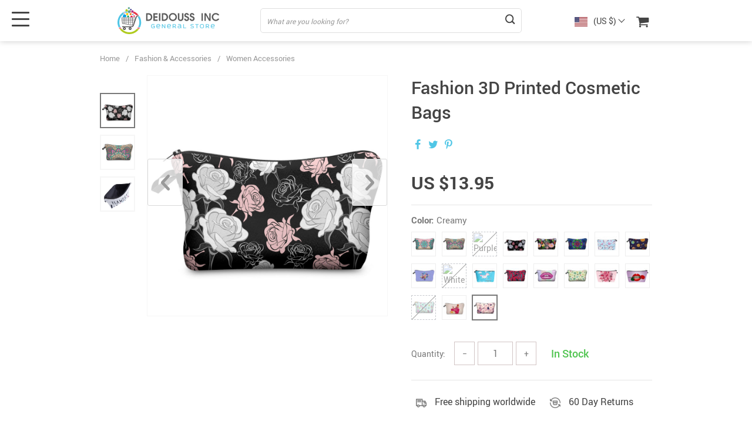

--- FILE ---
content_type: text/html; charset=UTF-8
request_url: https://deidouss.ca/fashion-3d-printed-cosmetic-bags/
body_size: 145454
content:
<!doctype html>
<html lang="en-US" class="no-js" xmlns="http://www.w3.org/1999/html">
<head>
    <link rel="shortcut icon" href="//deidouss.ca/wp-content/uploads/2021/02/Favicon.png"/>
    <meta charset="UTF-8">
    <meta name="viewport" content="width=device-width, initial-scale=1.0,minimum-scale=1.0, maximum-scale=1.0, user-scalable=no, shrink-to-fit=no, minimal-ui">
    <style>
    </style><title>  Fashion 3D Printed Cosmetic Bags</title><meta name='robots' content='max-image-preview:large' />
<link rel="alternate" type="application/rss+xml" title="DEIDOUSS INC &raquo; Fashion 3D Printed Cosmetic Bags Comments Feed" href="https://deidouss.ca/fashion-3d-printed-cosmetic-bags/feed/" />
<link rel="alternate" title="oEmbed (JSON)" type="application/json+oembed" href="https://deidouss.ca/wp-json/oembed/1.0/embed?url=https%3A%2F%2Fdeidouss.ca%2Ffashion-3d-printed-cosmetic-bags%2F" />
<link rel="alternate" title="oEmbed (XML)" type="text/xml+oembed" href="https://deidouss.ca/wp-json/oembed/1.0/embed?url=https%3A%2F%2Fdeidouss.ca%2Ffashion-3d-printed-cosmetic-bags%2F&#038;format=xml" />
<style id='wp-img-auto-sizes-contain-inline-css' type='text/css'>
img:is([sizes=auto i],[sizes^="auto," i]){contain-intrinsic-size:3000px 1500px}
/*# sourceURL=wp-img-auto-sizes-contain-inline-css */
</style>
<link rel='stylesheet' id='vnc2_allstyle-css' href='https://deidouss.ca/wp-content/themes/el-greco/assets/css/allstyle.css?ver=1.6.3' type='text/css' media='all' />
<link rel='stylesheet' id='adstm-css' href='https://deidouss.ca/wp-content/themes/el-greco/style.css?ver=1.6.3' type='text/css' media='all' />
<link rel="https://api.w.org/" href="https://deidouss.ca/wp-json/" /><link rel="EditURI" type="application/rsd+xml" title="RSD" href="https://deidouss.ca/xmlrpc.php?rsd" />
<meta name="generator" content="WordPress 6.9" />
<link rel="canonical" href="https://deidouss.ca/fashion-3d-printed-cosmetic-bags/" />
<link rel='shortlink' href='https://deidouss.ca/?p=7777' />
<script type="text/javascript">
  !function(f,b,e,v,n,t,s)
  {if(f.fbq)return;n=f.fbq=function(){n.callMethod?
  n.callMethod.apply(n,arguments):n.queue.push(arguments)};
  if(!f._fbq)f._fbq=n;n.push=n;n.loaded=!0;n.version='2.0';
  n.queue=[];t=b.createElement(e);t.async=!0;
  t.src=v;s=b.getElementsByTagName(e)[0];
  s.parentNode.insertBefore(t,s)}(window, document,'script',
  'https://connect.facebook.net/en_US/fbevents.js');
  fbq('init', '485724869945770');
  fbq('track', 'PageView', {},
      { eventID : 'fbc1769901645'});


  function fbc_send_event_server(name, params = {}, event = {}){
      let data = {
          'action'           : 'fbc_front',
          'fbc_handler'      : 'send_event',
          'fbc_handler_type' : 'ajaxPixel',
          'name'             : name,
          'params'           : params,
          'event'            : event,
          'sourceUrl'        : location.href
      };

      jQuery.ajax({
          type:"post",
          url: "https://deidouss.ca/wp-admin/admin-ajax.php",
          dataType: 'json',
          data: data,
          success:function( data ){
              console.log(data);
          }
      });
  }
</script>
<noscript><img height="1" width="1" style="display:none"
  src="https://www.facebook.com/tr?id=485724869945770&ev=PageView&noscript=1"
/></noscript>


<script type="text/javascript">

    window.addEventListener("load", function() {
        {
            window.fb_custom_events_down_upsell = false;
            let upsellCansel = function() {
                let cancelBtn = document.querySelector( '.box-up .action-close' );
                console.log( cancelBtn );
                if( cancelBtn ) {
                    cancelBtn.addEventListener( 'click', function(e) {
                        console.log( 'click', cancelBtn );
                        if( !window.fb_custom_events_down_upsell ) {
                                                    } else {
                                                    }
                        window.fb_custom_events_down_upsell = true;

                    });
                }
            }

            let waitForLoad = function() {
                jQuery(function($) {
                    $('body').on('cart:add cart:shipping', function (e) {
                        const EVENT_ID = 'fbc' + Date.now();
                        let cart = e.cart;
                        let order_id = e.info.order_id;
                        let items = cart.items;
                        let product_id = e.order.post_id;
                        let quantity = e.order.quantity;
                        if( !quantity )
                            quantity = 1;
                        let variation = false;
                        let total = 0.00;
                        if (e.order.variation.length > 0) {
                            for (let i in e.order.variation) {
                                if (!variation) {
                                    variation = e.order.variation[i].replace(':', '-');
                                } else {
                                    variation += '-' + e.order.variation[i].replace(':', '-');
                                }
                            }
                        }
                        let currency = cart.cur_payment_simbol;
                        if (items.length > 0) {
                            for (let i in items) {
                                if (items[i].order_id == order_id) {
                                    let price = parseFloat(items[i]._not_convert_salePrice);
                                    total = price * quantity;
                                }
                            }
                        }

                        let id = variation ? product_id + '-' + variation : product_id;

                        if( typeof id == 'string' )
                            id = id.substr( 0, 99 );


                        fbq('track', 'AddToCart', {
                         /*   'contents': [
                                {'id': id, 'quantity': quantity}
                            ],*/
                            'content_ids' : [id],
                            'content_type': 'product',
                            'value': total,
                            'currency': currency
                        }, {eventID: EVENT_ID});
                        fbc_send_event_server('AddToCart', {
                           /* 'contents': [
                                id.toString()
                            ],*/
                            'content_ids' : [id],
                            'content_type': 'product',
                            'value': total,
                            'currency': currency
                        }, {event_id: EVENT_ID});
                                            });
                });
            };

            var id = setInterval(function () {
                if (typeof jQuery != "undefined") {
                    clearInterval(id);
                    upsellCansel();
                    waitForLoad();
                }
            }, 500)
        }
    });
</script>


<script type="text/javascript">

    window.addEventListener("load", function() {
        {
            var waitForLoad = function() {
                jQuery(function($) {
                    $('body').on('click', '.btn-proceed', function(e) {
                        console.log( 'click' );
                        e.preventDefault();
                        e.stopPropagation();

                        const EVENT_ID = 'fbc' + Date.now();

                        let cartObject = window.adsCart.cart();
                        let items = cartObject.items;
                        let content_request = [];
                        let content_ids_request = [];
                        let price = cartObject.cur_payment_price;
                        let currency = cartObject.cur_payment_simbol;
                        let excp = [""];

                       if( typeof excp  === 'object' && excp.length > 0 ) {
                           for( let i in items ) {
                               if( !excp.includes( items[i].post_id.toString() ) ){
                                   let var_id = gettingId( items[i] );
                                   var_id = gettingId( items[i] );
                                   content_ids_request.push( items[i].post_id );

                                   let id = ( var_id ) ? items[i].post_id + var_id : items[i].post_id;
                                   if( typeof id == 'string' )
                                       id = id.substr( 0, 99 );

                                   content_request.push( {
                                       'id' : id,
                                       'quantity' : items[i].quantity
                                   });
                               }
                           }

                           fbq('track', 'InitiateCheckout', {
                               'contents'     : content_request,
                               'content_type' : 'product',
                               'value'        : price,
                               'currency'     : currency
                           },{eventID: EVENT_ID});
                           fbc_send_event_server('InitiateCheckout', {
                               'contents'     : content_request,
                               'content_type' : 'product',
                               'value'        : price,
                               'currency'     : currency
                           }, {event_id: EVENT_ID});

                       }

                        
                       $(location).attr('href', $(e.target).attr('href'));
                    });
                });
            };

            var gettingId = function( item ) {
                if( item.variations.length > 0 ) {
                    let var_info = '';
                    for( let i in item.variations ) {
                        var_info += '-' + item.variations[i].prop_id + '-' + item.variations[i].sku_id;
                    }
                    return ( var_info != '' ) ? var_info : false;
                }
                return false;
            }

            var id = setInterval(function () {
                if (typeof jQuery != "undefined") {
                    clearInterval(id);
                    waitForLoad();
                }
            }, 500)
        }
    });
</script>

<script type="text/javascript">
fbq(
    'track',
    'ViewContent',
    {
        content_ids: ['7777-14-201335404','7777-14-200004891','7777-14-200002130','7777-14-496','7777-14-200004889','7777-14-1052','7777-14-175','7777-14-350852','7777-14-691','7777-14-771','7777-14-29','7777-14-100018786','7777-14-350853','7777-14-173','7777-14-350850','7777-14-200003699','7777-14-10'],
        content_name: 'Fashion 3D Printed Cosmetic Bags',
        content_type: 'product',
        value: 13.95,
        currency: 'USD'
    },
    { eventID : 'fbc1769901645'}
);
</script>



<script type="text/javascript">

    window.addEventListener("load", function() {
        {
            var waitForLoad = function() {
                jQuery(function($) {
                    $('body').on('click', function(e) {
                        const EVENT_ID = 'fbc' + Date.now();
                        if ($(e.target).hasClass('view_cart_btn')) {
                            e.preventDefault();
                            e.stopPropagation();
                            var cartObject = window.adsCart.cart(),
                                orders = cartObject.orders,
                                total = cartObject.cur_payment_price;
                                cur = cartObject.cur_payment_simbol;
                            var cartIds = [];
                            $.each(orders, function(index, value) {
                                if (typeof value.variation_id != 'undefined'
                                        && !cartIds.includes(value.post_id + '-' + value.variation_id)) {
                                        cartIds.push(value.post_id + '-' + value.variation_id);
                                }else if(!cartIds.includes(value.post_id)){
                                    cartIds.push(value.post_id);
                                }
                            });
                            fbq('track', 'ViewCart', {
                                content_ids: cartIds,
                                content_name: "Fashion 3D Printed Cosmetic Bags",
                                content_type: 'product',
                                content_category: 'Apparel & Accessories',
                                value: total,
                                currency: cur
                            },
                                {eventID: EVENT_ID});
                            fbc_send_event_server('ViewCart', {
                                content_ids: cartIds,
                                content_name: "Fashion 3D Printed Cosmetic Bags",
                                content_type: 'product',
                                content_category: 'Apparel & Accessories',
                                value: total,
                                currency: cur
                            },
                                {event_id: EVENT_ID});
                            $(location).attr('href', $(e.target).attr('href'));
                        }
                    });
                });
            };

            var id = setInterval(function () {
                if (typeof jQuery != "undefined") {
                    clearInterval(id);
                    waitForLoad();
                }
            }, 500)
        }
    });
</script>
    <style></style>
    <meta name="facebook-domain-verification" content="guf4jyji7l3wem8zsd5jzwxbqcj079" /><style rel="stylesheet">
:root{
    --main-menu-hover:rgb(80, 198, 230);
    --buttons-default:rgb(80, 198, 230);
    --buttons-default-hover:rgb(0, 160, 227);
    --link-default:rgb(80, 198, 230);
    --link-default-hover:rgb(0, 160, 227);
    --tp-cart-pay-btn-color:rgb(80, 198, 230);
    --tp-cart-pay-btn-color-hover:rgb(0, 160, 227);
    --tp-price-color:#444;
    --tp-discount-bg-color:#F53B3B;
    --tp-last-chance-color:#444;
    --tp-sale-badge-color:#008fd3;
    --tp-star-color:#FFBE72;
    --tp-404-bgr:url();
    --footer-background-color:#222;
    --footer-text-color:#eee;
    --footer-title-color:#b7b7b7;
    --footer-links-color:#eee;
    --footer-links-color-hover:#b7b7b7;
    --footer-copyright-color:#dadada;
    --tp-irecommend-color:#5698D5;
    --slider-home-fs-desk:60px;
    --slider-home-fs-mob:30px;
    --tp-home-buttons-color:rgb(255, 253, 253);
    --tp-home-buttons-color-hover:rgb(0, 76, 151);
    --tp-home-buttons-text-color:rgb(0, 76, 151);
    --tp-home-buttons-text-color-hover:#fff;
    --tp-home-video-btn-color:rgb(253, 253, 253);
    --tp-instock-color:#50c450;
    --tp-outofstock-color:#d93025;
    --tp-home-video-btn-color-hover:rgb(0, 76, 151);
    --features-bgr-color:#f7f7f8;
    --features-title-color:#444444;
    --features-text-color:#444444;
    --tp-header-bgr:#fff;
    --tp-header-color:#444;
    --tp-header-color-hover:#676767;
    --tp-menu-bgr:#f5f5f5;
    --tp-menu-color:#444;
    --tp-menu-color-hover:#676767;
    --home-bgr-deals:#fff;
    --home-bgr-arrived:#EEF6F6;
    --home-bgr-trending:#fff;
    --home-bgr-featured:#fff;
    --single-bgr-recs:#f6f6f7;
}
</style>        <link rel="preload" href="https://deidouss.ca/wp-content/themes/el-greco/webfonts/Roboto-Regular-webfont.woff" as="font" type="font/woff" crossorigin>
        <link rel="preload" href="https://deidouss.ca/wp-content/themes/el-greco/webfonts/Roboto-Medium-webfont.woff" as="font" type="font/woff" crossorigin>
        <link rel="preload" href="https://deidouss.ca/wp-content/themes/el-greco/webfonts/Roboto-Bold-webfont.woff" as="font" type="font/woff" crossorigin>
    

    <script>
        ajaxurl = 'https://deidouss.ca/wp-admin/admin-ajax.php';
    </script>
    
<style id='global-styles-inline-css' type='text/css'>
:root{--wp--preset--aspect-ratio--square: 1;--wp--preset--aspect-ratio--4-3: 4/3;--wp--preset--aspect-ratio--3-4: 3/4;--wp--preset--aspect-ratio--3-2: 3/2;--wp--preset--aspect-ratio--2-3: 2/3;--wp--preset--aspect-ratio--16-9: 16/9;--wp--preset--aspect-ratio--9-16: 9/16;--wp--preset--color--black: #000000;--wp--preset--color--cyan-bluish-gray: #abb8c3;--wp--preset--color--white: #ffffff;--wp--preset--color--pale-pink: #f78da7;--wp--preset--color--vivid-red: #cf2e2e;--wp--preset--color--luminous-vivid-orange: #ff6900;--wp--preset--color--luminous-vivid-amber: #fcb900;--wp--preset--color--light-green-cyan: #7bdcb5;--wp--preset--color--vivid-green-cyan: #00d084;--wp--preset--color--pale-cyan-blue: #8ed1fc;--wp--preset--color--vivid-cyan-blue: #0693e3;--wp--preset--color--vivid-purple: #9b51e0;--wp--preset--gradient--vivid-cyan-blue-to-vivid-purple: linear-gradient(135deg,rgb(6,147,227) 0%,rgb(155,81,224) 100%);--wp--preset--gradient--light-green-cyan-to-vivid-green-cyan: linear-gradient(135deg,rgb(122,220,180) 0%,rgb(0,208,130) 100%);--wp--preset--gradient--luminous-vivid-amber-to-luminous-vivid-orange: linear-gradient(135deg,rgb(252,185,0) 0%,rgb(255,105,0) 100%);--wp--preset--gradient--luminous-vivid-orange-to-vivid-red: linear-gradient(135deg,rgb(255,105,0) 0%,rgb(207,46,46) 100%);--wp--preset--gradient--very-light-gray-to-cyan-bluish-gray: linear-gradient(135deg,rgb(238,238,238) 0%,rgb(169,184,195) 100%);--wp--preset--gradient--cool-to-warm-spectrum: linear-gradient(135deg,rgb(74,234,220) 0%,rgb(151,120,209) 20%,rgb(207,42,186) 40%,rgb(238,44,130) 60%,rgb(251,105,98) 80%,rgb(254,248,76) 100%);--wp--preset--gradient--blush-light-purple: linear-gradient(135deg,rgb(255,206,236) 0%,rgb(152,150,240) 100%);--wp--preset--gradient--blush-bordeaux: linear-gradient(135deg,rgb(254,205,165) 0%,rgb(254,45,45) 50%,rgb(107,0,62) 100%);--wp--preset--gradient--luminous-dusk: linear-gradient(135deg,rgb(255,203,112) 0%,rgb(199,81,192) 50%,rgb(65,88,208) 100%);--wp--preset--gradient--pale-ocean: linear-gradient(135deg,rgb(255,245,203) 0%,rgb(182,227,212) 50%,rgb(51,167,181) 100%);--wp--preset--gradient--electric-grass: linear-gradient(135deg,rgb(202,248,128) 0%,rgb(113,206,126) 100%);--wp--preset--gradient--midnight: linear-gradient(135deg,rgb(2,3,129) 0%,rgb(40,116,252) 100%);--wp--preset--font-size--small: 13px;--wp--preset--font-size--medium: 20px;--wp--preset--font-size--large: 36px;--wp--preset--font-size--x-large: 42px;--wp--preset--spacing--20: 0.44rem;--wp--preset--spacing--30: 0.67rem;--wp--preset--spacing--40: 1rem;--wp--preset--spacing--50: 1.5rem;--wp--preset--spacing--60: 2.25rem;--wp--preset--spacing--70: 3.38rem;--wp--preset--spacing--80: 5.06rem;--wp--preset--shadow--natural: 6px 6px 9px rgba(0, 0, 0, 0.2);--wp--preset--shadow--deep: 12px 12px 50px rgba(0, 0, 0, 0.4);--wp--preset--shadow--sharp: 6px 6px 0px rgba(0, 0, 0, 0.2);--wp--preset--shadow--outlined: 6px 6px 0px -3px rgb(255, 255, 255), 6px 6px rgb(0, 0, 0);--wp--preset--shadow--crisp: 6px 6px 0px rgb(0, 0, 0);}:where(.is-layout-flex){gap: 0.5em;}:where(.is-layout-grid){gap: 0.5em;}body .is-layout-flex{display: flex;}.is-layout-flex{flex-wrap: wrap;align-items: center;}.is-layout-flex > :is(*, div){margin: 0;}body .is-layout-grid{display: grid;}.is-layout-grid > :is(*, div){margin: 0;}:where(.wp-block-columns.is-layout-flex){gap: 2em;}:where(.wp-block-columns.is-layout-grid){gap: 2em;}:where(.wp-block-post-template.is-layout-flex){gap: 1.25em;}:where(.wp-block-post-template.is-layout-grid){gap: 1.25em;}.has-black-color{color: var(--wp--preset--color--black) !important;}.has-cyan-bluish-gray-color{color: var(--wp--preset--color--cyan-bluish-gray) !important;}.has-white-color{color: var(--wp--preset--color--white) !important;}.has-pale-pink-color{color: var(--wp--preset--color--pale-pink) !important;}.has-vivid-red-color{color: var(--wp--preset--color--vivid-red) !important;}.has-luminous-vivid-orange-color{color: var(--wp--preset--color--luminous-vivid-orange) !important;}.has-luminous-vivid-amber-color{color: var(--wp--preset--color--luminous-vivid-amber) !important;}.has-light-green-cyan-color{color: var(--wp--preset--color--light-green-cyan) !important;}.has-vivid-green-cyan-color{color: var(--wp--preset--color--vivid-green-cyan) !important;}.has-pale-cyan-blue-color{color: var(--wp--preset--color--pale-cyan-blue) !important;}.has-vivid-cyan-blue-color{color: var(--wp--preset--color--vivid-cyan-blue) !important;}.has-vivid-purple-color{color: var(--wp--preset--color--vivid-purple) !important;}.has-black-background-color{background-color: var(--wp--preset--color--black) !important;}.has-cyan-bluish-gray-background-color{background-color: var(--wp--preset--color--cyan-bluish-gray) !important;}.has-white-background-color{background-color: var(--wp--preset--color--white) !important;}.has-pale-pink-background-color{background-color: var(--wp--preset--color--pale-pink) !important;}.has-vivid-red-background-color{background-color: var(--wp--preset--color--vivid-red) !important;}.has-luminous-vivid-orange-background-color{background-color: var(--wp--preset--color--luminous-vivid-orange) !important;}.has-luminous-vivid-amber-background-color{background-color: var(--wp--preset--color--luminous-vivid-amber) !important;}.has-light-green-cyan-background-color{background-color: var(--wp--preset--color--light-green-cyan) !important;}.has-vivid-green-cyan-background-color{background-color: var(--wp--preset--color--vivid-green-cyan) !important;}.has-pale-cyan-blue-background-color{background-color: var(--wp--preset--color--pale-cyan-blue) !important;}.has-vivid-cyan-blue-background-color{background-color: var(--wp--preset--color--vivid-cyan-blue) !important;}.has-vivid-purple-background-color{background-color: var(--wp--preset--color--vivid-purple) !important;}.has-black-border-color{border-color: var(--wp--preset--color--black) !important;}.has-cyan-bluish-gray-border-color{border-color: var(--wp--preset--color--cyan-bluish-gray) !important;}.has-white-border-color{border-color: var(--wp--preset--color--white) !important;}.has-pale-pink-border-color{border-color: var(--wp--preset--color--pale-pink) !important;}.has-vivid-red-border-color{border-color: var(--wp--preset--color--vivid-red) !important;}.has-luminous-vivid-orange-border-color{border-color: var(--wp--preset--color--luminous-vivid-orange) !important;}.has-luminous-vivid-amber-border-color{border-color: var(--wp--preset--color--luminous-vivid-amber) !important;}.has-light-green-cyan-border-color{border-color: var(--wp--preset--color--light-green-cyan) !important;}.has-vivid-green-cyan-border-color{border-color: var(--wp--preset--color--vivid-green-cyan) !important;}.has-pale-cyan-blue-border-color{border-color: var(--wp--preset--color--pale-cyan-blue) !important;}.has-vivid-cyan-blue-border-color{border-color: var(--wp--preset--color--vivid-cyan-blue) !important;}.has-vivid-purple-border-color{border-color: var(--wp--preset--color--vivid-purple) !important;}.has-vivid-cyan-blue-to-vivid-purple-gradient-background{background: var(--wp--preset--gradient--vivid-cyan-blue-to-vivid-purple) !important;}.has-light-green-cyan-to-vivid-green-cyan-gradient-background{background: var(--wp--preset--gradient--light-green-cyan-to-vivid-green-cyan) !important;}.has-luminous-vivid-amber-to-luminous-vivid-orange-gradient-background{background: var(--wp--preset--gradient--luminous-vivid-amber-to-luminous-vivid-orange) !important;}.has-luminous-vivid-orange-to-vivid-red-gradient-background{background: var(--wp--preset--gradient--luminous-vivid-orange-to-vivid-red) !important;}.has-very-light-gray-to-cyan-bluish-gray-gradient-background{background: var(--wp--preset--gradient--very-light-gray-to-cyan-bluish-gray) !important;}.has-cool-to-warm-spectrum-gradient-background{background: var(--wp--preset--gradient--cool-to-warm-spectrum) !important;}.has-blush-light-purple-gradient-background{background: var(--wp--preset--gradient--blush-light-purple) !important;}.has-blush-bordeaux-gradient-background{background: var(--wp--preset--gradient--blush-bordeaux) !important;}.has-luminous-dusk-gradient-background{background: var(--wp--preset--gradient--luminous-dusk) !important;}.has-pale-ocean-gradient-background{background: var(--wp--preset--gradient--pale-ocean) !important;}.has-electric-grass-gradient-background{background: var(--wp--preset--gradient--electric-grass) !important;}.has-midnight-gradient-background{background: var(--wp--preset--gradient--midnight) !important;}.has-small-font-size{font-size: var(--wp--preset--font-size--small) !important;}.has-medium-font-size{font-size: var(--wp--preset--font-size--medium) !important;}.has-large-font-size{font-size: var(--wp--preset--font-size--large) !important;}.has-x-large-font-size{font-size: var(--wp--preset--font-size--x-large) !important;}
/*# sourceURL=global-styles-inline-css */
</style>
<link rel='stylesheet' id='adstm-customization-css' href='//deidouss.ca/wp-content/themes/el-greco/adstm/customization/style.css?ver=4.7' type='text/css' media='all' />
<link rel='stylesheet' id='classic-theme-styles-css' href='https://deidouss.ca/wp-includes/css/classic-themes.min.css?ver=6.9' type='text/css' media='all' />
<link rel='stylesheet' id='preprod_front_product_css-css' href='//deidouss.ca/wp-content/plugins/premiumproducts/assets/css/front/product.min.css?ver=1.1.10' type='text/css' media='all' />
<link rel='stylesheet' id='front-flag-css' href='//deidouss.ca/wp-content/plugins/alids/assets/front/css/flags.css?ver=1.9.1.1' type='text/css' media='all' />
<link rel='stylesheet' id='front-cart-css' href='//deidouss.ca/wp-content/plugins/alids/assets/front/css/shopping_cart.css?ver=1.9.1.1' type='text/css' media='all' />
<link rel='stylesheet' id='search-product-css' href='//deidouss.ca/wp-content/plugins/alids/assets/front/css/search-product.css?ver=1.9.1.1' type='text/css' media='all' />
<link rel='stylesheet' id='smart_paypal-css' href='//deidouss.ca/wp-content/plugins/alids/assets/front/css/smart_paypal.min.css?ver=1.9.1.1' type='text/css' media='all' />
</head>
<body class="wp-singular product-template-default single single-product postid-7777 wp-theme-el-greco flash js-items-lazy-load underlay single_underlay only_more mob_2_per_row is_add_btn_sticky header1 js-show-pre-selected-variation " >
<div class="header">
    <div class="header_cont">
        <div class="container">
            <div class="header_flex">
                <div class="logo">
                    <a href="https://deidouss.ca"><img src="//deidouss.ca/wp-content/uploads/2021/02/Logoheader.svg" alt=""/></a>
                </div>
                <div class="search_form">
                    <form action="https://deidouss.ca">
                        <div class="search_plate">
                            <div class="search_cont">
                                <input class="js-autocomplete-search" autocomplete="off" name="s"
                                       type="text" value="" placeholder="What are you looking for?" />
                                <span class="search_cross">×</span>
                                <span class="search_submit"><i class="icon-scope"></i></span>
                            </div>
                        </div>
                    </form>
                </div>

                <div class="upheader">

                                            <div class="currency_chooser">
                            
    <div class="ttdropdown dropdown_currency" >
        <span class="ttdropdown-toggle load_currency" ajax_update="currency"></span>
        <ul class="ttdropdown-menu load_currency_target" role="menu">
                    </ul>
    </div>
    
	                        </div>
                        <div class="cart">
        <a class="img_link carticons" href="https://deidouss.ca/cart">
            <i class="icon-basket"></i>
            <span style="display:none" class="count_item" data-cart="quantity"></span>
        </a>
    </div>
    
	                </div>
                <div class="fixed_burger">
                    <i></i>
                    <i></i>
                    <i></i>
                </div>
            </div>
        </div>

        <div class="mainmenu_cont">
            <div class="container">
                <div class="mainmenu" data-more="More" data-home="https://deidouss.ca">
                    <ul><li id="menu-item-44" class="menu-item menu-item-type-taxonomy menu-item-object-product_cat current-product-ancestor current-menu-parent current-product-parent menu-item-has-children menu-item-44"><a href="https://deidouss.ca/fashion-accessories/">Fashion &#038; Accessories</a><ul>	<li id="menu-item-51" class="menu-item menu-item-type-taxonomy menu-item-object-product_cat menu-item-has-children menu-item-51"><a href="https://deidouss.ca/women-clothes/">Women Clothes</a><ul>		<li id="menu-item-52" class="menu-item menu-item-type-taxonomy menu-item-object-product_cat menu-item-52"><a href="https://deidouss.ca/dresses/">Dresses</a></li>		<li id="menu-item-54" class="menu-item menu-item-type-taxonomy menu-item-object-product_cat menu-item-54"><a href="https://deidouss.ca/pants-skirts-shorts/">Pants, Skirts &#038; Shorts</a></li>		<li id="menu-item-55" class="menu-item menu-item-type-taxonomy menu-item-object-product_cat menu-item-55"><a href="https://deidouss.ca/t-shirts-shirts/">T-shirts &#038; Shirts</a></li>		<li id="menu-item-53" class="menu-item menu-item-type-taxonomy menu-item-object-product_cat menu-item-53"><a href="https://deidouss.ca/hoodies-jackets/">Hoodies &#038; Jackets</a></li></ul></li>	<li id="menu-item-50" class="menu-item menu-item-type-taxonomy menu-item-object-product_cat current-product-ancestor current-menu-parent current-product-parent menu-item-50"><a href="https://deidouss.ca/women-accessories/">Women Accessories</a></li>	<li id="menu-item-46" class="menu-item menu-item-type-taxonomy menu-item-object-product_cat menu-item-has-children menu-item-46"><a href="https://deidouss.ca/men-clothes/">Men Clothes</a><ul>		<li id="menu-item-48" class="menu-item menu-item-type-taxonomy menu-item-object-product_cat menu-item-48"><a href="https://deidouss.ca/pants/">Pants</a></li>		<li id="menu-item-49" class="menu-item menu-item-type-taxonomy menu-item-object-product_cat menu-item-49"><a href="https://deidouss.ca/t-shirts-shirts-men-clothes/">T-shirts &#038; Shirts</a></li>		<li id="menu-item-47" class="menu-item menu-item-type-taxonomy menu-item-object-product_cat menu-item-47"><a href="https://deidouss.ca/hoodies-jackets-men-clothes/">Hoodies &#038; Jackets</a></li></ul></li>	<li id="menu-item-45" class="menu-item menu-item-type-taxonomy menu-item-object-product_cat menu-item-45"><a href="https://deidouss.ca/men-accessories/">Men Accessories</a></li></ul></li><li id="menu-item-56" class="menu-item menu-item-type-taxonomy menu-item-object-product_cat menu-item-has-children menu-item-56"><a href="https://deidouss.ca/kids-babies/">Kids &#038; Babies</a><ul>	<li id="menu-item-59" class="menu-item menu-item-type-taxonomy menu-item-object-product_cat menu-item-has-children menu-item-59"><a href="https://deidouss.ca/clothes/">Clothes</a><ul>		<li id="menu-item-62" class="menu-item menu-item-type-taxonomy menu-item-object-product_cat menu-item-62"><a href="https://deidouss.ca/girls/">Girls</a></li>		<li id="menu-item-61" class="menu-item menu-item-type-taxonomy menu-item-object-product_cat menu-item-61"><a href="https://deidouss.ca/boys/">Boys</a></li>		<li id="menu-item-60" class="menu-item menu-item-type-taxonomy menu-item-object-product_cat menu-item-60"><a href="https://deidouss.ca/accessories/">Accessories</a></li></ul></li>	<li id="menu-item-64" class="menu-item menu-item-type-taxonomy menu-item-object-product_cat menu-item-64"><a href="https://deidouss.ca/toys-games/">Toys &#038; Games</a></li>	<li id="menu-item-63" class="menu-item menu-item-type-taxonomy menu-item-object-product_cat menu-item-63"><a href="https://deidouss.ca/educational-toys/">Educational Toys</a></li>	<li id="menu-item-57" class="menu-item menu-item-type-taxonomy menu-item-object-product_cat menu-item-57"><a href="https://deidouss.ca/baby-care/">Baby Care</a></li>	<li id="menu-item-58" class="menu-item menu-item-type-taxonomy menu-item-object-product_cat menu-item-58"><a href="https://deidouss.ca/baby-gear/">Baby Gear</a></li></ul></li><li id="menu-item-65" class="menu-item menu-item-type-taxonomy menu-item-object-product_cat menu-item-has-children menu-item-65"><a href="https://deidouss.ca/electronics/">Electronics</a><ul>	<li id="menu-item-69" class="menu-item menu-item-type-taxonomy menu-item-object-product_cat menu-item-69"><a href="https://deidouss.ca/phone-accessories/">Phone Accessories</a></li>	<li id="menu-item-66" class="menu-item menu-item-type-taxonomy menu-item-object-product_cat menu-item-66"><a href="https://deidouss.ca/consumer-electronics/">Consumer Electronics</a></li>	<li id="menu-item-70" class="menu-item menu-item-type-taxonomy menu-item-object-product_cat menu-item-70"><a href="https://deidouss.ca/wearables/">Wearables</a></li>	<li id="menu-item-68" class="menu-item menu-item-type-taxonomy menu-item-object-product_cat menu-item-68"><a href="https://deidouss.ca/home-gadgets-devices/">Home Gadgets &#038; Devices</a></li>	<li id="menu-item-67" class="menu-item menu-item-type-taxonomy menu-item-object-product_cat menu-item-67"><a href="https://deidouss.ca/electronics-accessories/">Electronics Accessories</a></li></ul></li><li id="menu-item-71" class="menu-item menu-item-type-taxonomy menu-item-object-product_cat menu-item-has-children menu-item-71"><a href="https://deidouss.ca/home-garden/">Home &#038; Garden</a><ul>	<li id="menu-item-73" class="menu-item menu-item-type-taxonomy menu-item-object-product_cat menu-item-73"><a href="https://deidouss.ca/decor/">Décor</a></li>	<li id="menu-item-75" class="menu-item menu-item-type-taxonomy menu-item-object-product_cat menu-item-75"><a href="https://deidouss.ca/home-improvement-tools/">Home Improvement &#038; Tools</a></li>	<li id="menu-item-76" class="menu-item menu-item-type-taxonomy menu-item-object-product_cat menu-item-76"><a href="https://deidouss.ca/storage-organization/">Storage &#038; Organization</a></li>	<li id="menu-item-72" class="menu-item menu-item-type-taxonomy menu-item-object-product_cat menu-item-72"><a href="https://deidouss.ca/cooking-tools-gadgets/">Cooking Tools &#038; Gadgets</a></li>	<li id="menu-item-74" class="menu-item menu-item-type-taxonomy menu-item-object-product_cat menu-item-74"><a href="https://deidouss.ca/garden-supplies/">Garden Supplies</a></li></ul></li><li id="menu-item-78" class="menu-item menu-item-type-taxonomy menu-item-object-product_cat menu-item-has-children menu-item-78"><a href="https://deidouss.ca/pets-supplies/">Pets Supplies</a><ul>	<li id="menu-item-79" class="menu-item menu-item-type-taxonomy menu-item-object-product_cat menu-item-79"><a href="https://deidouss.ca/cats/">Cats</a></li>	<li id="menu-item-80" class="menu-item menu-item-type-taxonomy menu-item-object-product_cat menu-item-80"><a href="https://deidouss.ca/dogs/">Dogs</a></li>	<li id="menu-item-81" class="menu-item menu-item-type-taxonomy menu-item-object-product_cat menu-item-81"><a href="https://deidouss.ca/small-pets/">Small Pets</a></li></ul></li><li id="menu-item-82" class="menu-item menu-item-type-taxonomy menu-item-object-product_cat current-product-ancestor current-menu-parent current-product-parent menu-item-has-children menu-item-82"><a href="https://deidouss.ca/sport-outdoors/">Sport &#038; Outdoors</a><ul>	<li id="menu-item-85" class="menu-item menu-item-type-taxonomy menu-item-object-product_cat current-product-ancestor current-menu-parent current-product-parent menu-item-has-children menu-item-85"><a href="https://deidouss.ca/clothing/">Clothing</a><ul>		<li id="menu-item-87" class="menu-item menu-item-type-taxonomy menu-item-object-product_cat current-product-ancestor current-menu-parent current-product-parent menu-item-87"><a href="https://deidouss.ca/women/">Women</a></li>		<li id="menu-item-86" class="menu-item menu-item-type-taxonomy menu-item-object-product_cat menu-item-86"><a href="https://deidouss.ca/men/">Men</a></li></ul></li>	<li id="menu-item-83" class="menu-item menu-item-type-taxonomy menu-item-object-product_cat menu-item-83"><a href="https://deidouss.ca/accessories-sport-outdoors/">Accessories</a></li>	<li id="menu-item-88" class="menu-item menu-item-type-taxonomy menu-item-object-product_cat menu-item-88"><a href="https://deidouss.ca/equipment/">Equipment</a></li>	<li id="menu-item-89" class="menu-item menu-item-type-taxonomy menu-item-object-product_cat menu-item-89"><a href="https://deidouss.ca/health-monitors/">Health Monitors</a></li>	<li id="menu-item-84" class="menu-item menu-item-type-taxonomy menu-item-object-product_cat menu-item-84"><a href="https://deidouss.ca/camping-hiking/">Camping &#038; Hiking</a></li></ul></li><li id="menu-item-77" class="menu-item menu-item-type-taxonomy menu-item-object-product_cat menu-item-77"><a href="https://deidouss.ca/massage-relaxation/">Massage &#038; Relaxation</a></li></ul>                </div>
            </div>
        </div>
        <div class="mainmenu_adap_cont" data-all="All">
            <div class="to_search">
                <i class="icon-scope"></i> <span>Search</span>
            </div>
            <div class="mainmenu_adap"></div>
            <span class="back_menu_level"></span>
            <span class="close_adap_menu ani_cross"></span>
            <div class="adap_menu_footer"></div>
        </div>
    </div>
</div>
<div id="sidebar">
    <div class="sidebar-wrapper" id="sidebar-wrapper" data-see="See All" data-shop="Shop">
        <div class="adap_menu_header"></div>
        <div class="sidebar-close">×</div>
    </div>
</div>


<script type="application/ld+json">
    {"@context":"https:\/\/schema.org\/","@type":"Organization","name":"deidouss.ca","url":"deidouss.ca","logo":"\"\/\/deidouss.ca\/wp-content\/uploads\/2021\/02\/Logoheader.svg\"","contactPoint":{"@type":"ContactPoint","contactType":"customer support","email":"support@deidouss.ca","url":"deidouss.ca"},"sameAs":["https:\/\/www.facebook.com\/Deidouss-INC-347355029892795"]}</script>

<script type="application/ld+json">
    {"@context":"https:\/\/schema.org\/","@type":"WebSite","url":"deidouss.ca","potentialAction":{"@type":"SearchAction","target":"deidouss.ca\/?s={s}","query-input":"required name=s"}}</script>

<script type="application/ld+json">
    {"@context":"https:\/\/schema.org\/","@type":"Product","name":"Fashion 3D Printed Cosmetic Bags","image":"https:\/\/deidouss.ca\/wp-content\/uploads\/2021\/04\/7777-96de77c05b37ba8cf1be6722fbadc0aa.jpeg","description":"Buy Fashion 3D Printed Cosmetic Bags at deidouss.ca! Free shipping to 185 countries. 45 days money back guarantee.","sku":"14:201335404","category":"Clothing","mpn":"7777","brand":{"@type":"Organization","name":"deidouss.ca"},"offers":[{"@type":"Offer","url":"https:\/\/deidouss.ca\/fashion-3d-printed-cosmetic-bags\/?sku=14:201335404","priceCurrency":"USD","price":13.949999999999999289457264239899814128875732421875,"priceValidUntil":"2026-03-02","name":"Fashion 3D Printed Cosmetic Bags","availability":"https:\/\/schema.org\/InStock","itemCondition":"https:\/\/schema.org\/NewCondition"},{"@type":"Offer","url":"https:\/\/deidouss.ca\/fashion-3d-printed-cosmetic-bags\/?sku=14:200004891","priceCurrency":"USD","price":13.949999999999999289457264239899814128875732421875,"priceValidUntil":"2026-03-02","name":"Fashion 3D Printed Cosmetic Bags","availability":"https:\/\/schema.org\/InStock","itemCondition":"https:\/\/schema.org\/NewCondition"},{"@type":"Offer","url":"https:\/\/deidouss.ca\/fashion-3d-printed-cosmetic-bags\/?sku=14:200002130","priceCurrency":"USD","price":13.949999999999999289457264239899814128875732421875,"priceValidUntil":"2026-03-02","name":"Fashion 3D Printed Cosmetic Bags","availability":"https:\/\/schema.org\/InStock","itemCondition":"https:\/\/schema.org\/NewCondition"},{"@type":"Offer","url":"https:\/\/deidouss.ca\/fashion-3d-printed-cosmetic-bags\/?sku=14:496","priceCurrency":"USD","price":13.949999999999999289457264239899814128875732421875,"priceValidUntil":"2026-03-02","name":"Fashion 3D Printed Cosmetic Bags","availability":"https:\/\/schema.org\/InStock","itemCondition":"https:\/\/schema.org\/NewCondition"},{"@type":"Offer","url":"https:\/\/deidouss.ca\/fashion-3d-printed-cosmetic-bags\/?sku=14:200004889","priceCurrency":"USD","price":13.949999999999999289457264239899814128875732421875,"priceValidUntil":"2026-03-02","name":"Fashion 3D Printed Cosmetic Bags","availability":"https:\/\/schema.org\/InStock","itemCondition":"https:\/\/schema.org\/NewCondition"},{"@type":"Offer","url":"https:\/\/deidouss.ca\/fashion-3d-printed-cosmetic-bags\/?sku=14:1052","priceCurrency":"USD","price":13.949999999999999289457264239899814128875732421875,"priceValidUntil":"2026-03-02","name":"Fashion 3D Printed Cosmetic Bags","availability":"https:\/\/schema.org\/InStock","itemCondition":"https:\/\/schema.org\/NewCondition"},{"@type":"Offer","url":"https:\/\/deidouss.ca\/fashion-3d-printed-cosmetic-bags\/?sku=14:175","priceCurrency":"USD","price":13.949999999999999289457264239899814128875732421875,"priceValidUntil":"2026-03-02","name":"Fashion 3D Printed Cosmetic Bags","availability":"https:\/\/schema.org\/InStock","itemCondition":"https:\/\/schema.org\/NewCondition"},{"@type":"Offer","url":"https:\/\/deidouss.ca\/fashion-3d-printed-cosmetic-bags\/?sku=14:350852","priceCurrency":"USD","price":13.949999999999999289457264239899814128875732421875,"priceValidUntil":"2026-03-02","name":"Fashion 3D Printed Cosmetic Bags","availability":"https:\/\/schema.org\/InStock","itemCondition":"https:\/\/schema.org\/NewCondition"},{"@type":"Offer","url":"https:\/\/deidouss.ca\/fashion-3d-printed-cosmetic-bags\/?sku=14:691","priceCurrency":"USD","price":13.949999999999999289457264239899814128875732421875,"priceValidUntil":"2026-03-02","name":"Fashion 3D Printed Cosmetic Bags","availability":"https:\/\/schema.org\/InStock","itemCondition":"https:\/\/schema.org\/NewCondition"},{"@type":"Offer","url":"https:\/\/deidouss.ca\/fashion-3d-printed-cosmetic-bags\/?sku=14:771","priceCurrency":"USD","price":13.949999999999999289457264239899814128875732421875,"priceValidUntil":"2026-03-02","name":"Fashion 3D Printed Cosmetic Bags","availability":"https:\/\/schema.org\/InStock","itemCondition":"https:\/\/schema.org\/NewCondition"},{"@type":"Offer","url":"https:\/\/deidouss.ca\/fashion-3d-printed-cosmetic-bags\/?sku=14:29","priceCurrency":"USD","price":13.949999999999999289457264239899814128875732421875,"priceValidUntil":"2026-03-02","name":"Fashion 3D Printed Cosmetic Bags","availability":"https:\/\/schema.org\/InStock","itemCondition":"https:\/\/schema.org\/NewCondition"},{"@type":"Offer","url":"https:\/\/deidouss.ca\/fashion-3d-printed-cosmetic-bags\/?sku=14:100018786","priceCurrency":"USD","price":13.949999999999999289457264239899814128875732421875,"priceValidUntil":"2026-03-02","name":"Fashion 3D Printed Cosmetic Bags","availability":"https:\/\/schema.org\/InStock","itemCondition":"https:\/\/schema.org\/NewCondition"},{"@type":"Offer","url":"https:\/\/deidouss.ca\/fashion-3d-printed-cosmetic-bags\/?sku=14:173","priceCurrency":"USD","price":13.949999999999999289457264239899814128875732421875,"priceValidUntil":"2026-03-02","name":"Fashion 3D Printed Cosmetic Bags","availability":"https:\/\/schema.org\/InStock","itemCondition":"https:\/\/schema.org\/NewCondition"},{"@type":"Offer","url":"https:\/\/deidouss.ca\/fashion-3d-printed-cosmetic-bags\/?sku=14:350850","priceCurrency":"USD","price":13.949999999999999289457264239899814128875732421875,"priceValidUntil":"2026-03-02","name":"Fashion 3D Printed Cosmetic Bags","availability":"https:\/\/schema.org\/InStock","itemCondition":"https:\/\/schema.org\/NewCondition"},{"@type":"Offer","url":"https:\/\/deidouss.ca\/fashion-3d-printed-cosmetic-bags\/?sku=14:200003699","priceCurrency":"USD","price":13.949999999999999289457264239899814128875732421875,"priceValidUntil":"2026-03-02","name":"Fashion 3D Printed Cosmetic Bags","availability":"https:\/\/schema.org\/InStock","itemCondition":"https:\/\/schema.org\/NewCondition"},{"@type":"Offer","url":"https:\/\/deidouss.ca\/fashion-3d-printed-cosmetic-bags\/?sku=14:10","priceCurrency":"USD","price":13.949999999999999289457264239899814128875732421875,"priceValidUntil":"2026-03-02","name":"Fashion 3D Printed Cosmetic Bags","availability":"https:\/\/schema.org\/InStock","itemCondition":"https:\/\/schema.org\/NewCondition"}]}</script>

<script type="application/ld+json">
    {"@context":"https:\/\/schema.org\/","@type":"CreativeWork","keywords":"Fashion 3D Printed Cosmetic Bags, buy Fashion 3D Printed Cosmetic Bags, Fashion, 3D, Printed, Cosmetic, Bags"}</script>

    <div class="single">
        <div class="container">
            <div class="breadcrumbs">
                <div class="pr-breadcrumbs" ><a href="https://deidouss.ca/">Home</a><span class="bread_sep">/</span><span><a  href="https://deidouss.ca/fashion-accessories/">Fashion &amp; Accessories</a></span><span class="bread_sep">/</span><span><a  href="https://deidouss.ca/women-accessories/">Women Accessories</a></span></div><!-- .breadcrumbs -->
    <script type="application/ld+json">
        {"@context":"https:\/\/schema.org\/","@type":"BreadcrumbList","itemListElement":[{"@type":"ListItem","item":{"@id":"https:\/\/deidouss.ca\/","name":"Home"},"position":1},{"@type":"ListItem","item":{"@id":"https:\/\/deidouss.ca\/fashion-accessories\/","name":"Fashion &amp; Accessories"},"position":2},{"@type":"ListItem","item":{"@id":"https:\/\/deidouss.ca\/women-accessories\/","name":"Women Accessories"},"position":3},{"@type":"ListItem","item":{"@id":"\/fashion-3d-printed-cosmetic-bags\/","name":"Fashion 3D Printed Cosmetic Bags"},"position":4}]}    </script>             </div>
            <div class="single_split" data-mediaimg="https://deidouss.ca/wp-content/uploads/2021/04/7777-96de77c05b37ba8cf1be6722fbadc0aa.jpeg">
                <div class="single_splitL">
                    
    <div class="single_slide_cont  ">
        <div class="single_slide">
            <div class="slider-next"></div>
            <div class="slider-prev"></div>
            <div class="item_slider" data-video="first">
                <div class="item"><div class="itembgr" data-img="https://deidouss.ca/wp-content/uploads/2021/04/7777-96de77c05b37ba8cf1be6722fbadc0aa.jpeg"  data-zoom-image="https://deidouss.ca/wp-content/uploads/2021/04/7777-96de77c05b37ba8cf1be6722fbadc0aa.jpeg"><img data-lazy="https://deidouss.ca/wp-content/uploads/2021/04/7777-96de77c05b37ba8cf1be6722fbadc0aa.jpeg" alt="" title="7777-96de77c05b37ba8cf1be6722fbadc0aa.jpeg"/></div></div><div class="item"><div class="itembgr" data-img="https://deidouss.ca/wp-content/uploads/2021/04/7777-d4c8a0ecedd2f072b1b7447447a5391c.jpg"  data-zoom-image="https://deidouss.ca/wp-content/uploads/2021/04/7777-d4c8a0ecedd2f072b1b7447447a5391c.jpg"><img data-lazy="https://deidouss.ca/wp-content/uploads/2021/04/7777-d4c8a0ecedd2f072b1b7447447a5391c.jpg" alt="" title="7777-d4c8a0ecedd2f072b1b7447447a5391c.jpg"/></div></div><div class="item"><div class="itembgr" data-img="https://deidouss.ca/wp-content/uploads/2021/04/7777-2e5ff3720fc6a3104e0980b9e65bce10.jpg"  data-zoom-image="https://deidouss.ca/wp-content/uploads/2021/04/7777-2e5ff3720fc6a3104e0980b9e65bce10.jpg"><img data-lazy="https://deidouss.ca/wp-content/uploads/2021/04/7777-2e5ff3720fc6a3104e0980b9e65bce10.jpg" alt="" title="7777-2e5ff3720fc6a3104e0980b9e65bce10.jpg"/></div></div>            </div>
        </div>
        <div class="single_showroom">
                        <img style="display:none;" class="makezoom" data-lazy="https://deidouss.ca/wp-content/uploads/2021/04/7777-96de77c05b37ba8cf1be6722fbadc0aa-640x640.jpeg" data-zoom-image="https://deidouss.ca/wp-content/uploads/2021/04/7777-96de77c05b37ba8cf1be6722fbadc0aa.jpeg" alt=""/>
            <div class="swiper-button-next2"></div>
            <div class="swiper-button-prev2"></div>
            <div class="play_video_showroom"></div>
        </div>
    </div>
	                </div>
                <div class="single_splitR">
                    <form id="form_singleProduct" action=""  method="POST" class="cart-form"><input type="hidden" name="post_id" value="7777"><input type="hidden" name="currency" value="USD"><input type="hidden" name="_price" value="0.00"><input type="hidden" name="_price_nc" value="0"><input type="hidden" name="_save" value=""><input type="hidden" name="_save_nc" value=""><input type="hidden" name="stock" value="16016"><input type="hidden" name="savePercent" value=""><input type="hidden" name="_salePrice" value="13.95"><input type="hidden" name="_salePrice_nc" value="13.95"><input type="hidden" name="price" value="US $0.00"><input type="hidden" name="salePrice" value="US $13.95"><input type="hidden" name="save" value=""><input type="hidden" name="currency_shipping" value="USD"><input type="hidden" name="variation_default" value="lowest_price">                        
    <div class="item_adap_slider">
        <div class="item_adap_slider_cont">
            <div class="item"><div class="itembgr"><img  src="https://deidouss.ca/wp-content/uploads/2021/04/7777-96de77c05b37ba8cf1be6722fbadc0aa-640x640.jpeg" alt=""/></div></div><div class="item"><div class="itembgr"><img  data-lazy="https://deidouss.ca/wp-content/uploads/2021/04/7777-d4c8a0ecedd2f072b1b7447447a5391c-640x640.jpg" alt=""/></div></div><div class="item"><div class="itembgr"><img  data-lazy="https://deidouss.ca/wp-content/uploads/2021/04/7777-2e5ff3720fc6a3104e0980b9e65bce10-640x640.jpg" alt=""/></div></div>        </div>
            </div>
                            <h1 class="h4" itemprop="name">Fashion 3D Printed Cosmetic Bags</h1>
                        <div class="rate_flex">
                                                                <div class="single-socs">
                                        <div class="sharePopup"><div class="share-btn socs whitesocs"></div></div>
                                    </div>
                                                        </div>
                        <div class="meta">
                            <div class="price_save_flex">
                                <div class="priceflex">
                                    <div class="newprice" data-productPriceBox="salePrice">
                                        <span data-singleProduct="savePrice" class="price color-orange color-custom cz_price_text_color"></span>
                                    </div>
                                    <div class="oldprice" data-singleProductBox="price">
                                        <span data-singleProduct="price"></span>
                                    </div>
                                </div>
                                                                    <div class="yousave_block" data-singleProductBox="savePercent" style="display:none;">
                                        You save                                        <span data-singleproduct="savePercent"></span> (<span data-singleproduct="save"></span>)
                                    </div>
                                                            </div>
                            <div style="display:none;">
                                <div class="single-shipping-select single-shipping-one">
                        <span class="single-shipping_title">
                            <span class="name">Shipping Time:</span> 
                        </span>
                        <span class="single-shipping_value">
                            <span class="name">Shipping cost:</span> 
                        </span>
                        <span data-singleproduct="single-shipping_value" style="display: none"></span>
				        <input
				            data-singleproduct="single-shipping"
				            data-template="{{price}} Free"
				            type="hidden"
				            name="shipping"
				            value="free"
				            data-info=""
				            data-cost_nc="0.00">
                    </div>                            </div>
                                                        <div class="sku-listing js-empty-sku-view scroll_x_sku" data-select="Please select">
                                <script type="text/javascript">
			window.skuAttr = {"14:201335404":{"quantity":24,"price":"US $0.00","isActivity":1,"salePrice":"US $13.95","_price_nc":0,"_salePrice_nc":13.949999999999999289457264239899814128875732421875,"discount":"","save":"","_price":"0.00","_salePrice":"13.95"},"14:200004891":{"quantity":6,"price":"US $0.00","isActivity":1,"salePrice":"US $13.95","_price_nc":0,"_salePrice_nc":13.949999999999999289457264239899814128875732421875,"discount":"","save":"","_price":"0.00","_salePrice":"13.95"},"14:200002130":{"quantity":22,"price":"US $0.00","isActivity":1,"salePrice":"US $13.95","_price_nc":0,"_salePrice_nc":13.949999999999999289457264239899814128875732421875,"discount":"","save":"","_price":"0.00","_salePrice":"13.95"},"14:496":{"quantity":7,"price":"US $0.00","isActivity":1,"salePrice":"US $13.95","_price_nc":0,"_salePrice_nc":13.949999999999999289457264239899814128875732421875,"discount":"","save":"","_price":"0.00","_salePrice":"13.95"},"14:200004889":{"quantity":8,"price":"US $0.00","isActivity":1,"salePrice":"US $13.95","_price_nc":0,"_salePrice_nc":13.949999999999999289457264239899814128875732421875,"discount":"","save":"","_price":"0.00","_salePrice":"13.95"},"14:1052":{"quantity":19,"price":"US $0.00","isActivity":1,"salePrice":"US $13.95","_price_nc":0,"_salePrice_nc":13.949999999999999289457264239899814128875732421875,"discount":"","save":"","_price":"0.00","_salePrice":"13.95"},"14:175":{"quantity":12,"price":"US $0.00","isActivity":1,"salePrice":"US $13.95","_price_nc":0,"_salePrice_nc":13.949999999999999289457264239899814128875732421875,"discount":"","save":"","_price":"0.00","_salePrice":"13.95"},"14:350852":{"quantity":11,"price":"US $0.00","isActivity":1,"salePrice":"US $13.95","_price_nc":0,"_salePrice_nc":13.949999999999999289457264239899814128875732421875,"discount":"","save":"","_price":"0.00","_salePrice":"13.95"},"14:691":{"quantity":10,"price":"US $0.00","isActivity":1,"salePrice":"US $13.95","_price_nc":0,"_salePrice_nc":13.949999999999999289457264239899814128875732421875,"discount":"","save":"","_price":"0.00","_salePrice":"13.95"},"14:771":{"quantity":16,"price":"US $0.00","isActivity":1,"salePrice":"US $13.95","_price_nc":0,"_salePrice_nc":13.949999999999999289457264239899814128875732421875,"discount":"","save":"","_price":"0.00","_salePrice":"13.95"},"14:29":{"quantity":17,"price":"US $0.00","isActivity":1,"salePrice":"US $13.95","_price_nc":0,"_salePrice_nc":13.949999999999999289457264239899814128875732421875,"discount":"","save":"","_price":"0.00","_salePrice":"13.95"},"14:100018786":{"quantity":11,"price":"US $0.00","isActivity":1,"salePrice":"US $13.95","_price_nc":0,"_salePrice_nc":13.949999999999999289457264239899814128875732421875,"discount":"","save":"","_price":"0.00","_salePrice":"13.95"},"14:173":{"quantity":6,"price":"US $0.00","isActivity":1,"salePrice":"US $13.95","_price_nc":0,"_salePrice_nc":13.949999999999999289457264239899814128875732421875,"discount":"","save":"","_price":"0.00","_salePrice":"13.95"},"14:350850":{"quantity":11,"price":"US $0.00","isActivity":1,"salePrice":"US $13.95","_price_nc":0,"_salePrice_nc":13.949999999999999289457264239899814128875732421875,"discount":"","save":"","_price":"0.00","_salePrice":"13.95"},"14:200003699":{"quantity":23,"price":"US $0.00","isActivity":1,"salePrice":"US $13.95","_price_nc":0,"_salePrice_nc":13.949999999999999289457264239899814128875732421875,"discount":"","save":"","_price":"0.00","_salePrice":"13.95"},"14:10":{"quantity":20,"price":"US $0.00","isActivity":1,"salePrice":"US $13.95","_price_nc":0,"_salePrice_nc":13.949999999999999289457264239899814128875732421875,"discount":"","save":"","_price":"0.00","_salePrice":"13.95"}};
			window.sku = {"14:771":{"prop_id":"14","prop_title":"Color","sku_id":"771","title":"Light Pink","img":8421},"14:173":{"prop_id":"14","prop_title":"Color","sku_id":"173","title":"Rose","img":8501},"14:365458":{"prop_id":"14","prop_title":"Color","sku_id":"365458","title":"Purple","img":"https:\/\/dropshipmeservice.com\/uploads\/46000\/46824\/\/81c50f72bb4ed20b7e97f1330892e39d.jpeg"},"14:100018786":{"prop_id":"14","prop_title":"Color","sku_id":"100018786","title":"Black","img":8463},"14:350850":{"prop_id":"14","prop_title":"Color","sku_id":"350850","title":"Pink","img":8512},"14:691":{"prop_id":"14","prop_title":"Color","sku_id":"691","title":"Dark Blue","img":8396},"14:175":{"prop_id":"14","prop_title":"Color","sku_id":"175","title":"Sky Blue","img":8321},"14:200004889":{"prop_id":"14","prop_title":"Color","sku_id":"200004889","title":"Navy Blue","img":8237},"14:200002130":{"prop_id":"14","prop_title":"Color","sku_id":"200002130","title":"Violet","img":8147},"14:200001438":{"prop_id":"14","prop_title":"Color","sku_id":"200001438","title":"White","img":"https:\/\/dropshipmeservice.com\/uploads\/46000\/46824\/\/36abd8003cc18977f74e82e7df189e8c.jpeg"},"14:200003699":{"prop_id":"14","prop_title":"Color","sku_id":"200003699","title":"Light Blue","img":8522},"14:350852":{"prop_id":"14","prop_title":"Color","sku_id":"350852","title":"Wine Red","img":8361},"14:1052":{"prop_id":"14","prop_title":"Color","sku_id":"1052","title":"Light Rose","img":8280},"14:496":{"prop_id":"14","prop_title":"Color","sku_id":"496","title":"Light Green","img":8192},"14:200004891":{"prop_id":"14","prop_title":"Color","sku_id":"200004891","title":"Dark Rose","img":8100},"14:10":{"prop_id":"14","prop_title":"Color","sku_id":"10","title":"Dark Pink","img":8533},"14:350853":{"prop_id":"14","prop_title":"Color","sku_id":"350853","title":"Green","img":8485},"14:29":{"prop_id":"14","prop_title":"Color","sku_id":"29","title":"Beige","img":8443},"14:201335404":{"prop_id":"14","prop_title":"Color","sku_id":"201335404","title":"Creamy","img":8051}};
		</script><div class="js-product-sku product-sku js-empty-sku-view " style="display: none"><div class="js-item-sku sku-row sku-img">
                        <div class="name">Color:</div><div class="value_cont"><div class="value"><span class="js-sku-set meta-item meta-item-img active" data-set="14" data-meta="1" data-title="Light Pink">
                                     <img data-src="https://deidouss.ca/wp-content/uploads/2021/04/46824-df8e0ba8b2c3414c3ef925ea2c58e090-50x50.jpeg" data-img="https://deidouss.ca/wp-content/uploads/2021/04/46824-df8e0ba8b2c3414c3ef925ea2c58e090.jpeg" class="img-responsive" title="Light Pink">
                                    <input type="hidden" name="sku-meta" value="14:771" id="check-14-1">
                                </span><span class="js-sku-set meta-item meta-item-img " data-set="14" data-meta="2" data-title="Rose">
                                     <img data-src="https://deidouss.ca/wp-content/uploads/2021/04/46824-55cc3f36ae37c2a4adeef905faaf0e01-50x50.jpeg" data-img="https://deidouss.ca/wp-content/uploads/2021/04/46824-55cc3f36ae37c2a4adeef905faaf0e01.jpeg" class="img-responsive" title="Rose">
                                    <input type="hidden" name="sku-meta" value="14:173" id="check-14-2">
                                </span><span class="js-sku-set meta-item meta-item-img " data-set="14" data-meta="3" data-title="Purple">
                                     <img data-src="https://dropshipmeservice.com/uploads/46000/46824//81c50f72bb4ed20b7e97f1330892e39d.jpeg" data-img="https://dropshipmeservice.com/uploads/46000/46824//81c50f72bb4ed20b7e97f1330892e39d.jpeg" class="img-responsive" title="Purple">
                                    <input type="hidden" name="sku-meta" value="14:365458" id="check-14-3">
                                </span><span class="js-sku-set meta-item meta-item-img " data-set="14" data-meta="4" data-title="Black">
                                     <img data-src="https://deidouss.ca/wp-content/uploads/2021/04/46824-39b82d168033166a736d311a3ee43ff4-50x50.jpeg" data-img="https://deidouss.ca/wp-content/uploads/2021/04/46824-39b82d168033166a736d311a3ee43ff4.jpeg" class="img-responsive" title="Black">
                                    <input type="hidden" name="sku-meta" value="14:100018786" id="check-14-4">
                                </span><span class="js-sku-set meta-item meta-item-img " data-set="14" data-meta="5" data-title="Pink">
                                     <img data-src="https://deidouss.ca/wp-content/uploads/2021/04/46824-1509180486237f330cf99182f9a05f6d-50x50.jpeg" data-img="https://deidouss.ca/wp-content/uploads/2021/04/46824-1509180486237f330cf99182f9a05f6d.jpeg" class="img-responsive" title="Pink">
                                    <input type="hidden" name="sku-meta" value="14:350850" id="check-14-5">
                                </span><span class="js-sku-set meta-item meta-item-img " data-set="14" data-meta="6" data-title="Dark Blue">
                                     <img data-src="https://deidouss.ca/wp-content/uploads/2021/04/46824-d702e54c6712c909c7b301235c561ebb-50x50.jpeg" data-img="https://deidouss.ca/wp-content/uploads/2021/04/46824-d702e54c6712c909c7b301235c561ebb.jpeg" class="img-responsive" title="Dark Blue">
                                    <input type="hidden" name="sku-meta" value="14:691" id="check-14-6">
                                </span><span class="js-sku-set meta-item meta-item-img " data-set="14" data-meta="7" data-title="Sky Blue">
                                     <img data-src="https://deidouss.ca/wp-content/uploads/2021/04/46824-5e972ee4a25ac2e29d8139281f49a27c-50x50.jpeg" data-img="https://deidouss.ca/wp-content/uploads/2021/04/46824-5e972ee4a25ac2e29d8139281f49a27c.jpeg" class="img-responsive" title="Sky Blue">
                                    <input type="hidden" name="sku-meta" value="14:175" id="check-14-7">
                                </span><span class="js-sku-set meta-item meta-item-img " data-set="14" data-meta="8" data-title="Navy Blue">
                                     <img data-src="https://deidouss.ca/wp-content/uploads/2021/04/46824-2d6aec25379f28fc46c893f6efdca4ce-50x50.jpeg" data-img="https://deidouss.ca/wp-content/uploads/2021/04/46824-2d6aec25379f28fc46c893f6efdca4ce.jpeg" class="img-responsive" title="Navy Blue">
                                    <input type="hidden" name="sku-meta" value="14:200004889" id="check-14-8">
                                </span><span class="js-sku-set meta-item meta-item-img " data-set="14" data-meta="9" data-title="Violet">
                                     <img data-src="https://deidouss.ca/wp-content/uploads/2021/04/46824-9649df0d251e87e7129174b6f1b92f52-50x50.jpeg" data-img="https://deidouss.ca/wp-content/uploads/2021/04/46824-9649df0d251e87e7129174b6f1b92f52.jpeg" class="img-responsive" title="Violet">
                                    <input type="hidden" name="sku-meta" value="14:200002130" id="check-14-9">
                                </span><span class="js-sku-set meta-item meta-item-img " data-set="14" data-meta="10" data-title="White">
                                     <img data-src="https://dropshipmeservice.com/uploads/46000/46824//36abd8003cc18977f74e82e7df189e8c.jpeg" data-img="https://dropshipmeservice.com/uploads/46000/46824//36abd8003cc18977f74e82e7df189e8c.jpeg" class="img-responsive" title="White">
                                    <input type="hidden" name="sku-meta" value="14:200001438" id="check-14-10">
                                </span><span class="js-sku-set meta-item meta-item-img " data-set="14" data-meta="11" data-title="Light Blue">
                                     <img data-src="https://deidouss.ca/wp-content/uploads/2021/04/46824-ff931c1c560852f588197b20d9a54cb9-50x50.jpeg" data-img="https://deidouss.ca/wp-content/uploads/2021/04/46824-ff931c1c560852f588197b20d9a54cb9.jpeg" class="img-responsive" title="Light Blue">
                                    <input type="hidden" name="sku-meta" value="14:200003699" id="check-14-11">
                                </span><span class="js-sku-set meta-item meta-item-img " data-set="14" data-meta="12" data-title="Wine Red">
                                     <img data-src="https://deidouss.ca/wp-content/uploads/2021/04/46824-56893bf660b7207cbd93107891ff8f1e-50x50.jpeg" data-img="https://deidouss.ca/wp-content/uploads/2021/04/46824-56893bf660b7207cbd93107891ff8f1e.jpeg" class="img-responsive" title="Wine Red">
                                    <input type="hidden" name="sku-meta" value="14:350852" id="check-14-12">
                                </span><span class="js-sku-set meta-item meta-item-img " data-set="14" data-meta="13" data-title="Light Rose">
                                     <img data-src="https://deidouss.ca/wp-content/uploads/2021/04/46824-8e5dd471c7973cc4be3c14560c17a828-50x50.jpeg" data-img="https://deidouss.ca/wp-content/uploads/2021/04/46824-8e5dd471c7973cc4be3c14560c17a828.jpeg" class="img-responsive" title="Light Rose">
                                    <input type="hidden" name="sku-meta" value="14:1052" id="check-14-13">
                                </span><span class="js-sku-set meta-item meta-item-img " data-set="14" data-meta="14" data-title="Light Green">
                                     <img data-src="https://deidouss.ca/wp-content/uploads/2021/04/46824-61098f99b29ab6a2d553e5ecc00af3cb-50x50.jpeg" data-img="https://deidouss.ca/wp-content/uploads/2021/04/46824-61098f99b29ab6a2d553e5ecc00af3cb.jpeg" class="img-responsive" title="Light Green">
                                    <input type="hidden" name="sku-meta" value="14:496" id="check-14-14">
                                </span><span class="js-sku-set meta-item meta-item-img " data-set="14" data-meta="15" data-title="Dark Rose">
                                     <img data-src="https://deidouss.ca/wp-content/uploads/2021/04/46824-d56aae23923630c0800d3717173888bb-50x50.jpeg" data-img="https://deidouss.ca/wp-content/uploads/2021/04/46824-d56aae23923630c0800d3717173888bb.jpeg" class="img-responsive" title="Dark Rose">
                                    <input type="hidden" name="sku-meta" value="14:200004891" id="check-14-15">
                                </span><span class="js-sku-set meta-item meta-item-img " data-set="14" data-meta="16" data-title="Dark Pink">
                                     <img data-src="https://deidouss.ca/wp-content/uploads/2021/04/46824-dfe2f47f0616744207636240e2cbac5b-50x50.jpeg" data-img="https://deidouss.ca/wp-content/uploads/2021/04/46824-dfe2f47f0616744207636240e2cbac5b.jpeg" class="img-responsive" title="Dark Pink">
                                    <input type="hidden" name="sku-meta" value="14:10" id="check-14-16">
                                </span><span class="js-sku-set meta-item meta-item-img " data-set="14" data-meta="17" data-title="Green">
                                     <img data-src="https://deidouss.ca/wp-content/uploads/2021/04/46824-0132c68a465b14266cacd7e6b35cb312-50x50.jpeg" data-img="https://deidouss.ca/wp-content/uploads/2021/04/46824-0132c68a465b14266cacd7e6b35cb312.jpeg" class="img-responsive" title="Green">
                                    <input type="hidden" name="sku-meta" value="14:350853" id="check-14-17">
                                </span><span class="js-sku-set meta-item meta-item-img " data-set="14" data-meta="18" data-title="Beige">
                                     <img data-src="https://deidouss.ca/wp-content/uploads/2021/04/46824-f3acb389cdbafe83099a1e87c15292c6-50x50.jpeg" data-img="https://deidouss.ca/wp-content/uploads/2021/04/46824-f3acb389cdbafe83099a1e87c15292c6.jpeg" class="img-responsive" title="Beige">
                                    <input type="hidden" name="sku-meta" value="14:29" id="check-14-18">
                                </span><span class="js-sku-set meta-item meta-item-img " data-set="14" data-meta="19" data-title="Creamy">
                                     <img data-src="https://deidouss.ca/wp-content/uploads/2021/04/46824-ca8937edf8920af27205f0caa10c5f9c-50x50.jpeg" data-img="https://deidouss.ca/wp-content/uploads/2021/04/46824-ca8937edf8920af27205f0caa10c5f9c.jpeg" class="img-responsive" title="Creamy">
                                    <input type="hidden" name="sku-meta" value="14:201335404" id="check-14-19">
                                </span></div></div>
                        <div class="sku-warning" style="display:none">Please select: Color:</div>
                        <span class="sku_view_all">View All</span>
                        <span class="sku_view_less">View Less</span>
                        <input type="hidden" id="js-set-14" name="sku-meta-set[]" value="14:771">
                    </div></div>                            </div>

                                                        <div class="unite_border">
                                <div class="box-input_quantity">
                                                                            <div class="input_quantity">
                                            <div class="name">Quantity:</div>
                                            <div class="value with_stock_flex">
                                                <div class="select_quantity js-select_quantity">
                                                    <button type="button" class="select_quantity__btn js-quantity_remove">&minus;</button>
                                                    <input class="js-single-quantity" data-singleProductInput="quantity" name="quantity" type="number" value="1" min="1" max="999" maxlength="3" autocomplete="off" />
                                                    <button type="button" class="select_quantity__btn js-quantity_add">&plus;</button>
                                                </div>
                                                                                                    <div class="instockone">
                                                        <div class="stock" data-singleProductBox="stock">
                                                            In Stock                                                        </div>
                                                    </div>
                                                                                                                                            </div>
                                        </div>
                                                                    </div>
                            </div>
                        </div>
                                                    <div class="info-shipping-cont">
                                                                    <div class="info-shipping"><img  data-src="/wp-content/themes/el-greco/images/single/r1.png" alt="">                                        <span >Free shipping worldwide</span>

                                    </div>
                                                                    <div class="info-returns"><img  data-src="/wp-content/themes/el-greco/images/single/r2.png" alt="">                                        <span >60 Day Returns</span>
                                    </div>
                                                            </div>
                                                <div class="singlecartplate">
                            <div class="add_btn">
                                <div class="adap_prices">
                                    <div class="newprice" data-productpricebox="salePrice">
                                        <span data-singleproduct="savePrice" class="price"></span>
                                    </div>
                                                                    </div>
                                <input type="hidden" name="post_id" value="7777"/>
                                <button type="button" id="addToCart"
                                        class="btn btn-primary btn-lg b-add_order__btn_addcart js-addToCart">
                                    Add to Cart                                </button>
                            </div>
                            <div class="view_cart_cont"><span class="view_cart">View Cart</span></div>
                                                            <div class="info-secure">
                                    <div class="head"><span >Guaranteed safe checkout</span></div>
                                    <ul>
                                        <li><img  data-src="/wp-content/themes/el-greco/images/f1.png" alt=""></li>
                                        <li><img  data-src="/wp-content/themes/el-greco/images/f2.png" alt=""></li>
                                        <li><img  data-src="/wp-content/themes/el-greco/images/f3.png" alt=""></li>
                                        <li><img  data-src="/wp-content/themes/el-greco/images/f4.png" alt=""></li>
                                        <li><img  data-src="/wp-content/themes/el-greco/images/f9.png" alt=""></li>
                                        <li><img  data-src="/wp-content/themes/el-greco/images/f8.png" alt=""></li>
                                    </ul>
                                </div>
                                                    </div>
                    </form>                </div>
            </div>
                            <!-- FEATURES -->
                <div class="wrap-features store_benefits">
                    <div class="features">
                                                    <div class="">
                                                                    <div class="img-feat">
                                        <img  data-src="/wp-content/themes/el-greco/images/single/n1.png" alt="">
                                    </div>
                                                                <div class="text-feat">
                                    <div class="features-main-text">
                                        <span >Estimated Delivery Date:</span>
                                        Sunday, Feb 15                                    </div>
                                    <p >Due to high demand, please allow at least 2-4 weeks for delivery.</p>
                                </div>
                            </div>
                                                    <div class="">
                                                                    <div class="img-feat">
                                        <img  data-src="/wp-content/themes/el-greco/images/single/n2.png" alt="">
                                    </div>
                                                                <div class="text-feat">
                                    <div class="features-main-text" >
                                        Insured & Trackable Worldwide Shipping                                    </div>
                                    <p >Your tracking number will be sent to you after 3-5 processing days.</p>
                                </div>
                            </div>
                                                    <div class="">
                                                                    <div class="img-feat">
                                        <img  data-src="/wp-content/themes/el-greco/images/single/n3.png" alt="">
                                    </div>
                                                                <div class="text-feat">
                                    <div class="features-main-text" >
                                        Love It or Get A 100% Refund!                                    </div>
                                    <p >We're absolutely confident that you'll love this product. If you don't, just return it for a FULL refund! No questions asked!</p>
                                </div>
                            </div>
                                            </div>
                </div>
                        <div class="single_item_content">
                <div class="tab_heads">
            <div id="item-details" class="tab_head  active" >
            Product Details        </div>
            <div id="item-returns" class="tab_head " >
            Shipping & Payment        </div>
        <div id="faqs" class="tab_head" >
        FAQs    </div>
        <div id="aboutus" class="tab_head" >
        About Us    </div>
    </div>
<div class="tab_bodies">
            <div class="adap_tab_head  active" data-id="item-details" >
            Product Details        </div>
        <div class="item-details tab_body content  show">
            
	<div class="content" itemprop="description" itemtype="http://schema.org/Product">
		<div class="wrap-content">
            <ul>
<li><span class="propery-title">Item Type:&nbsp;</span><span class="propery-des">Cosmetic Bags</span></li>
<li><span class="propery-title">Material:&nbsp;</span><span class="propery-des">Polyester</span></li>
<li><span class="propery-title">Size: 22 x 4 x 13.5 cm</span></li>
<li><span class="propery-title">Weight:&nbsp;</span><span class="propery-des">35 g</span></li>
<li>Features: Cosmetic Bags, Travel Cosmetic Bags, Cosmetic Cases</li>
</ul>
<p><strong>Package Includes:</strong></p>
<ul>
<li>1 x Pc</li>
</ul>
<p><img class="alignnone size-full wp-image-134747" width="450" height="450" title="Fashion 3D Printed Cosmetic Bags" alt="Fashion 3D Printed Cosmetic Bags" data-src="https://deidouss.ca/wp-content/uploads/2021/04/7777-786f8e8311ea9fe86ba9a5ebc01bc0d8.jpeg"></p>
<p><img class="alignnone size-full wp-image-134746" width="450" height="450" title="Fashion 3D Printed Cosmetic Bags" alt="Fashion 3D Printed Cosmetic Bags" data-src="https://deidouss.ca/wp-content/uploads/2021/04/7777-eab09b028ac72a53d9ccb75f2e6749b1.jpeg"></p>
<p><img class="alignnone size-full wp-image-134745" width="450" height="450" title="Fashion 3D Printed Cosmetic Bags" alt="Fashion 3D Printed Cosmetic Bags" data-src="https://deidouss.ca/wp-content/uploads/2021/04/7777-7c0f6f99258c37671ce2a99e82eaca52.jpeg"></p>
<p><img class="alignnone size-full wp-image-134744" width="450" height="450" title="Fashion 3D Printed Cosmetic Bags" alt="Fashion 3D Printed Cosmetic Bags" data-src="https://deidouss.ca/wp-content/uploads/2021/04/7777-669a23e746990769840f7f22f1b2092a.jpeg"></p>
<p><img class="alignnone size-full wp-image-134743" width="450" height="450" title="Fashion 3D Printed Cosmetic Bags" alt="Fashion 3D Printed Cosmetic Bags" data-src="https://deidouss.ca/wp-content/uploads/2021/04/7777-ce362e906de512b117af4480ef5724cd.jpeg"></p>
<p><img class="alignnone size-full wp-image-134742" width="450" height="450" title="Fashion 3D Printed Cosmetic Bags" alt="Fashion 3D Printed Cosmetic Bags" data-src="https://deidouss.ca/wp-content/uploads/2021/04/7777-f8fe536a36cb14d4e25ec79ca3ae92e3.jpeg"></p>
<p><img class="alignnone size-full wp-image-134741" width="450" height="450" title="Fashion 3D Printed Cosmetic Bags" alt="Fashion 3D Printed Cosmetic Bags" data-src="https://deidouss.ca/wp-content/uploads/2021/04/7777-6327d1454d6825f791c62c69f2f7a8fc.jpeg"></p>
<p><img class="alignnone size-full wp-image-134740" width="450" height="450" title="Fashion 3D Printed Cosmetic Bags" alt="Fashion 3D Printed Cosmetic Bags" data-src="https://deidouss.ca/wp-content/uploads/2021/04/7777-7406af368fc7328f55952f280a6151da.jpeg"></p>
<p><img class="alignnone size-full wp-image-134739" width="450" height="450" title="Fashion 3D Printed Cosmetic Bags" alt="Fashion 3D Printed Cosmetic Bags" data-src="https://deidouss.ca/wp-content/uploads/2021/04/7777-f5e45c2770610319b76149d024c2b928.jpeg"></p>
<p><img class="alignnone size-full wp-image-134738" width="450" height="450" title="Fashion 3D Printed Cosmetic Bags" alt="Fashion 3D Printed Cosmetic Bags" data-src="https://deidouss.ca/wp-content/uploads/2021/04/7777-c61c36b8e1a6470d79e2f101d6b49e26.jpeg"></p>
<p>&nbsp;</p>
                <div class="reasons_to_buy">
                    <div class="img_with_heading">
                                                    <img  data-src="/wp-content/themes/el-greco/images/single/m1.png" alt="">
                                                <h3 >
                            4 GREAT REASONS TO BUY FROM US:                        </h3>
                    </div>

                    <div class="additional_content" ><ul>
        <li><span>Over 37,000</span> happy customers worldwide</li>
        <li><span>Real people</span> on our support team ready to help</li>
        <li><span>We proudly offer a full satisfaction guarantee.</span> Our highest priority is to make you happy, so every order comes with a 60-day money back guarantee!</li>
        <li><span>100% Safety & Security Guaranteed.</span>  At deidouss.ca, we take your security and privacy very seriously. Shop safely using the world’s most popular and trustworthy payment methods!</li>
    </ul></div>

                </div>
                            <div class="buy_with_confidence">
                    <div class="img_with_heading">
                                                    <img  data-src="/wp-content/themes/el-greco/images/single/m2.png" alt="">
                                                <h3 >
                            BUY WITH CONFIDENCE                        </h3>
                    </div>
                    <div class="additional_content" ><p>We truly believe in the best customer support, meaning we will do whatever it takes to make sure you have a positive purchase experience. We respond to emails within 24 hours and always make sure all your concerns are answered ASAP.</p>
    <ul>
        <li><span>Easy Returns.</span> All our products are backed with 60-day money back guarantee. Just contact us and we will refund the purchase price.</li>
        <li><span>Risk-Free Purchase:</span> Our Buyer Protection covers your purchase from click to delivery so you can shop with peace of mind.</li>
        <li><span>100% Satisfaction Guarantee:</span>  All our products are backed with 60-day money back guarantee. If for any reason you’re not completely satisfied with your purchase, contact us for a product refund. We’ll be more than happy to assist you.</li>
    </ul></div>
                </div>
            </div>
	</div>
        </div>
            <div class="adap_tab_head " data-id="item-returns" >
            Shipping & Payment        </div>
        <div class="item-returns tab_body content  ">
            <div ><h2 class="colored">Shipping and delivery</h2>

<p>We are proud to offer international shipping services that currently operate in over 200 countries and islands world wide.  Nothing means more to us than bringing our customers great value and service.  We will continue to grow to meet the needs of all our customers, delivering a service beyond all expectation anywhere in the world.</p>
<h3>How do you ship packages?</h3>

<p>Packages from our warehouse in China will be shipped by ePacket or EMS depending on the weight and size of the product. Packages shipped from our US warehouse are shipped through USPS.</p>
<h3>Do you ship worldwide?</h3>

<p>Yes. We provide free shipping to over 200 countries around the world. However, there are some locations we are unable to ship to. If you happen to be located in one of those countries we will contact you.</p>
<h3>What about customs?</h3>

<p>We are not responsible for any custom fees once the items have shipped. By purchasing our products, you consent that one or more packages may be shipped to you and may get custom fees when they arrive to your country.</p>
<h3>How long does shipping take?</h3>

<p>Shipping time varies by location. These are our estimates:</p>
<div class="table-wrap">
    <table class="table">
        <tr>
            <td>Location</td>
            <td>*Estimated Shipping Time</td>
        </tr>
        <tr>
            <td>United States</td>
            <td>10-30 Business days</td>
        </tr>
        <tr>
            <td>Canada, Europe</td>
            <td>10-30 Business days</td>
        </tr>
        <tr>
            <td>Australia, New Zealand</td>
            <td>10-30 Business days</td>
        </tr>
        <tr>
            <td>Central & South America</td>
            <td>15-30 Business days</td>
        </tr>
        <tr>
            <td>Asia</td>
            <td>10-20 Business days</td>
        </tr>
        <tr>
            <td>Africa</td>
            <td>15-45 Business days</td>
        </tr>
    </table>
    <span class="info">*This doesn’t include our 2-5 day processing time.</span>
</div>

<h3>Do you provide tracking information?</h3>

<p>Yes, you will receive an email once your order ships that contains your tracking information. If you haven’t received tracking info within 5 days, please contact us.</p>
<h3>My tracking says “no information available at the moment”.</h3>

<p>For some shipping companies, it takes 2-5 business days for the tracking information to update on the system.    If your order was placed more than 5 business days ago and there is still no information on your tracking number, please contact us.</p>
<h3>Will my items be sent in one package?</h3>

<p>For logistical reasons, items in the same purchase will sometimes be	sent in separate packages, even if you've specified combined shipping.</p>

<p>If you have any other questions, please contact us and we will do our best to help you out.</p>

<h2 class="colored">Refunds & returns policy</h2>

<h3>Order cancellation</h3>
<p>All orders can be cancelled until they are shipped. If your order has been paid and you need to make a change or cancel an order, you must contact us within 12 hours. Once the packaging and shipping process has started, it can no longer be cancelled.</p>
<h3>Refunds</h3>
<p>Your satisfaction is our #1 priority. Therefore, you can request a refund or reshipment for ordered products if:</p>
<ul>
    <li>If you did <b>not</b> receive the product within the guaranteed time( 45 days not including 2-5 day processing) you can request a refund or a reshipment.</li>
    <li>If you received the wrong item you can request a refund or a reshipment.</li>
    <li>If you do not want the product you’ve received you may request a refund but you must return the item at your expense and the item must be unused.</li>
</ul>
<p>We do <b>not</b> issue the refund if:</p>
<ul>
    <li>Your order did not arrive due to factors within your control (i.e. providing the wrong shipping address)</li>
    <li>Your order did not arrive due to exceptional circumstances outside the control of <a class="q" href="/">deidouss</a> (i.e. not cleared by customs, delayed by a natural disaster).</li>
    <li>Other exceptional circumstances outside the control of <span class="q">https://deidouss.ca</span></li>
</ul>
<p class="info"><i>*You can submit refund requests within 15 days after the guaranteed period for delivery (45 days) has expired. You can do it by sending a message on <a href="https://deidouss.ca/contact-us/">Contact Us</a> page</i></p>
<p>If you are approved for a refund, then your refund will be processed, and a credit will automatically be applied to your credit card or original method of payment, within 14 days.</p>
<h3>Exchanges</h3>
<p>If for any reason you would like to exchange your product, perhaps for a different size in clothing. You must contact us first and we will guide you through the steps.</p>
<p>Please do not send your purchase back to us unless we authorise you to do so.</p></div>
        </div>
            <div class="adap_tab_head" data-id="faqs" >
            FAQs        </div>
        <div class="faqs tab_body content" >
            <div id="faqs-box">
    <h3>How much do you charge for shipping?</h3>
    <p>We provide free shipping to over 200 countries around the world*<br/><i>*with some exceptions</i></p>

    <h3>Will I be charged any shipping, customs or duties fees?</h3>
    <p>No, the price you see is the price you pay - you won't be charged any extra fees.</p>

    <h3>When will you ship my order?</h3>
    <p>If you order an in-stock item, we’ll ship it within 3 working days.</p>

    <h3>How long will my order take to arrive?</h3>
    <p>Orders are shipped by EMS or USPS. Typically, delivery takes 5-20 working days after dispatch, but it may take longer due to factors beyond our control.</p>

    <h3>Do you provide tracking information?</h3>
    <p>You will receive your tracking information within 3-5 working days. But sometimes tracking might not be available if free shipping applies. In this case, please contact us at support@deidouss.ca</p>

    <h3>Can I cancel my order?</h3>
    <p>You can change or cancel your order within 12 hours. Please contact us at support@deidouss.ca</p>

</div>        </div>
            <div class="adap_tab_head" data-id="aboutus" >
            About Us        </div>
        <div class="aboutus tab_body content">
            <div class="aboutus_tab"><div class="aboutus_tab_one">
                        <div class="aboutus_tab_head">
                                                            <div class="img-feat">
                                    <img  data-src="/wp-content/themes/el-greco/images/single/s1.png" alt="">
                                </div>
                                                        <div class="aboutus_title" >Customer commitment</div>
                        </div>
                        <div class="aboutus_tab_text">
                            <p >We’re a company with a customer-obsessed culture and try to meet and exceed your expectations every time you shop our store. Your opinion is our biggest drive for improvement. Feel like a true insider with our exclusive offers and closed promotions.</p>
                        </div>
                    </div>
                <div class="aboutus_tab_one">
                        <div class="aboutus_tab_head">
                                                            <div class="img-feat">
                                    <img  data-src="/wp-content/themes/el-greco/images/single/s2.png" alt="">
                                </div>
                                                        <div class="aboutus_title" >Passion for our work</div>
                        </div>
                        <div class="aboutus_tab_text">
                            <p >We're real fans of what we do! Our store is full of amazing carefully hand-picked products that you won’t find anywhere else, that’s for sure.We strongly believe that great stuff shouldn’t cost a fortune that’s why you can trust us to offer goods for every budget.</p>
                        </div>
                    </div>
                <div class="aboutus_tab_one">
                        <div class="aboutus_tab_head">
                                                            <div class="img-feat">
                                    <img  data-src="/wp-content/themes/el-greco/images/single/s3.png" alt="">
                                </div>
                                                        <div class="aboutus_title" >Inspiration and creativeness</div>
                        </div>
                        <div class="aboutus_tab_text">
                            <p >Get the treat that you deserve and indulge yourself in your favorite merch, we cater for all tastes. Shopping has never been more enjoyable!</p>
                        </div>
                    </div>
                </div>
        </div>
    </div>
            </div>
                            <div>
                    <div class="item-revs content">
                        <p class="text-center noreviews">There are no reviews yet</p>
                            <div class="Review_formcont">
                                <h5><span class="write_btn">Write a Review</span></h5>
                                <div class="wrap_review_list">
                                    <div class="review-form">
                                        <div id="addReviewDiv">
                                            <form class="addReviewForm nicelabel" enctype="multipart/form-data">
                                                <div class="form-group">
                                                    <input type="text" id="Addreviewname" class="form-control" name="Addreview[name]">
                                                    <label for="Addreviewname">* Name</label>
                                                </div>
                                                <div class="form-group">
                                                    <input type="email" id="Addreviewemail" class="form-control" name="Addreview[email]">
                                                    <label for="Addreviewname">* Email</label>
                                                </div>
                                                <div class="form-group">
                                                    <div class="form-control-select country_list_select"></div>
                                                </div>
                                                <div class="form-group">
                                                    <textarea id="textarea" rows="5" class="form-control" name="Addreview[message]"></textarea>
                                                    <label for="textarea">* Message</label>
                                                </div>
                                                <div class="form-group">
                                                    <div class="row justify-content-center">
                                                        <div class="stars_set">
                                                            <span class="star"></span>
                                                            <span class="star"></span>
                                                            <span class="star"></span>
                                                            <span class="star"></span>
                                                            <span class="star"></span>
                                                        </div>
                                                        <input name="Addreview[rating]" type="hidden" value="">
                                                    </div>
                                                </div>
                                                                                                <div class="form-group is-not-empty submit-and-attach">
                                                    <button type="submit" class="btn">
                                                        Submit a Review                                                    </button>
                                                    <input hidden="hidden" name="action" value="ads_add_user_review">
                                                    <input hidden="hidden" name="Addreview[post_id]" value="7777">
                                                    <span class="btn btn-default fileinput-button" data-toggle="tooltip" data-placement="right" title="Attach file(s)">
                                                    <u class="attach_files"><i class="icon-attach"></i><input id="review-file-upload" type="file" name="review_files[]" multiple=""><label for="review-file-upload"></label></u>
                                                </span>
                                                </div>
                                                <div class="list-file"></div>
                                            </form>
                                                                                            <script type="text/javascript">
                                                    addreview_script=[
                                                        '//deidouss.ca/wp-content/plugins/alids/assets/front/js/jqueryFileUpload/jquery.ui.widget.js',
                                                        '//deidouss.ca/wp-content/plugins/alids/assets/front/js/jqueryFileUpload/jquery.fileupload.min.js',
                                                        '//deidouss.ca/wp-content/plugins/alids/assets/front/js/rating-stars/rating.min.js',
                                                        '//deidouss.ca/wp-content/plugins/alids/assets/front/js/addReview.min.js',
                                                    ]
                                                </script>
                                                                                    </div>
                                    </div>
                                </div>
                            </div>
                                            </div>
                </div>
                    </div>

                                <div class="recs_slider_cont">
                        <div class="container">
                            <h3>You may also like</h3>
                            <div class="recs_slider">
                                <div class="item"><div class='product-item item-sp' data-post_id="10976" data-currency="USD" data-_price="0.00" data-_price_nc="0.00" data-stock="726" data-_salePrice="13.95" data-_salePrice_nc="13.95" data-price="US $0.00" data-salePrice="US $13.95" data-variation_default="lowest_price"  >
				<a href='https://deidouss.ca/turmeric-freckle-whitening-serum-curcumin-oil-brighten-fade-dark-spot-removal-pigment-melanin-correcting-beauty-face-skin-care/'>
                    <div class='thumb-wrap'>            <img data-src="https://ae01.alicdn.com/kf/S79b5cb6c3b2f450db84fba4632b06ff4Y/Turmeric-Freckle-Whitening-Serum-Curcumin-Oil-Brighten-Fade-Dark-Spot-Removal-Pigment-Melanin-Correcting-Beauty-Face.jpg_640x640q80.jpg.webp">
        </div>
					<div class='product_list_info'>
					    <h4>Turmeric Freckle Whitening Serum Curcumin Oil Brighten Fade Dark Spot Removal Pigment Melanin Correcting Beauty Face Skin Care</h4>
                        
                        <span class='starscont'><div class="stars"><span class="star star-full"></span><span class="star star-full"></span><span class="star star-full"></span><span class="star star-full"></span><span class="star star-half"><u style="width:70%"></u></span></div></span>
                        
                        <div class='price'>
                            <span class='sale js-salePrice'></span>
                        </div>
                        
                    </div>
				</a>
		</div></div><div class="item"><div class='product-item item-sp' data-post_id="10979" data-currency="USD" data-_price="76.00" data-_price_nc="76.00" data-stock="7881" data-_salePrice="32.68" data-_salePrice_nc="32.68" data-price="US $76.00" data-salePrice="US $32.68" data-variation_default="lowest_price"  >
				<a href='https://deidouss.ca/neck-face-beauty-device-led-photon-therapy-skin-tighten-reduce-double-chin-anti-wrinkle-remove-lifting-massager-skin-care-tools/'>
                    <div class='thumb-wrap'>            <img data-src="https://ae01.alicdn.com/kf/H99d588188f18435d9f8a940bd763ed44x/Neck-Face-Beauty-Device-LED-Photon-Therapy-Skin-Tighten-Reduce-Double-Chin-Anti-Wrinkle-Remove-Lifting.jpg_640x640q80.jpg.webp">
        </div>
					<div class='product_list_info'>
					    <h4>Neck Face Beauty Device LED Photon Therapy Skin Tighten Reduce Double Chin Anti Wrinkle Remove  Lifting Massager Skin Care Tools</h4>
                        
                        <span class='starscont'><div class="stars"><span class="star star-full"></span><span class="star star-full"></span><span class="star star-full"></span><span class="star star-full"></span><span class="star star-half"><u style="width:80%"></u></span></div></span>
                        <div class="discount"><span><b>-57%</b></span></div>
                        <div class='price'>
                            <span class='sale js-salePrice'></span><small class='old js-price'></small>
                        </div>
                        
                    </div>
				</a>
		</div></div><div class="item"><div class='product-item item-sp' data-post_id="10829" data-currency="USD" data-_price="90.00" data-_price_nc="90.00" data-stock="1379" data-_salePrice="49.50" data-_salePrice_nc="49.50" data-price="US $90.00" data-salePrice="US $49.50" data-variation_default="lowest_price"  >
				<a href='https://deidouss.ca/latest-sexy-women-high-quality-italian-ladies-shoes-and-bag-set-in-royal-blue-color-with-shinning-crystal-for-wedding/'>
                    <div class='thumb-wrap'>            <img data-src="https://ae01.alicdn.com/kf/H72f01c6c376844299d90a61cc37e1413F/Latest-Sexy-Women-High-Quality-Italian-Ladies-Shoes-and-Bag-Set-in-Royal-Blue-Color-with.jpg_640x640q80.jpg.webp">
        </div>
					<div class='product_list_info'>
					    <h4>Latest Sexy Women High Quality Italian Ladies Shoes and Bag Set in Royal Blue Color with Shinning Crystal for Wedding</h4>
                        
                        <span class='starscont'><div class="stars"><span class="star star-full"></span><span class="star star-full"></span><span class="star star-full"></span><span class="star star-full"></span><span class="star star-half"><u style="width:60%"></u></span></div></span>
                        <div class="discount"><span><b>-45%</b></span></div>
                        <div class='price'>
                            <span class='sale js-salePrice'></span><small class='old js-price'></small>
                        </div>
                        
                    </div>
				</a>
		</div></div><div class="item"><div class='product-item item-sp' data-post_id="10735" data-currency="USD" data-_price="0.00" data-_price_nc="0.00" data-stock="29200" data-_salePrice="13.95" data-_salePrice_nc="13.95" data-price="US $0.00" data-salePrice="US $13.95" data-variation_default="lowest_price"  >
				<a href='https://deidouss.ca/anngill-100-original-crystals-from-swarovski-pendant-necklaces-women-party-chain-collares-jewelry-valentines-day-gift/'>
                    <div class='thumb-wrap'>            <img data-src="https://ae01.alicdn.com/kf/HTB1pOf2aNOMSKJjSZFlq6xqQFXaE/ANNGILL-100-Original-Crystals-From-SWAROVSKI-Pendant-Necklaces-Women-Party-Chain-Collares-Jewelry-Valentine-s-Day.jpg_640x640q80.jpg.webp">
        </div>
					<div class='product_list_info'>
					    <h4>ANNGILL 100% Original Crystals From SWAROVSKI Pendant Necklaces Women Party Chain Collares Jewelry Valentine&#8217;s Day Gift</h4>
                        
                        <span class='starscont'><div class="stars"><span class="star star-full"></span><span class="star star-full"></span><span class="star star-full"></span><span class="star star-full"></span><span class="star star-half"><u style="width:80%"></u></span></div></span>
                        
                        <div class='price'>
                            <span class='sale js-salePrice'></span>
                        </div>
                        
                    </div>
				</a>
		</div></div><div class="item"><div class='product-item item-sp' data-post_id="10850" data-currency="USD" data-_price="0.00" data-_price_nc="0.00" data-stock="94418" data-_salePrice="13.78" data-_salePrice_nc="13.78" data-price="US $0.00" data-salePrice="US $13.78" data-variation_default="lowest_price"  >
				<a href='https://deidouss.ca/men-women-hip-hop-konde-boy-letter-pendant-necklace-with-13mm-cuban-chain-iced-out-bling-hiphop-necklaces-fashion-jewelry/'>
                    <div class='thumb-wrap'>            <img data-src="https://ae01.alicdn.com/kf/H9cdfa0e76ebe4d24ae9b1a3ec4eaf370t/Men-Women-Hip-Hop-KONDE-BOY-Letter-Pendant-Necklace-with-13mm-Cuban-Chain-Iced-Out-Bling.jpg_640x640q80.jpg.webp">
        </div>
					<div class='product_list_info'>
					    <h4>Men Women Hip Hop KONDE BOY Letter Pendant Necklace with 13mm Cuban Chain Iced Out Bling HipHop Necklaces Fashion Jewelry</h4>
                        
                        <span class='starscont'><div class="stars"><span class="star star-full"></span><span class="star star-full"></span><span class="star star-full"></span><span class="star star-full"></span><span class="star star-full"></span></div></span>
                        
                        <div class='price'>
                            <span class='sale js-salePrice'></span>
                        </div>
                        
                    </div>
				</a>
		</div></div><div class="item"><div class='product-item item-sp' data-post_id="10851" data-currency="USD" data-_price="27.96" data-_price_nc="27.96" data-stock="5907" data-_salePrice="16.78" data-_salePrice_nc="16.78" data-price="US $27.96" data-salePrice="US $16.78" data-variation_default="lowest_price"  >
				<a href='https://deidouss.ca/hip-hop-iced-out-necklace-butterfly-crystal-miami-cuban-chain-gold-silver-color-fashion-necklace-bracelet-set-for-mens-women/'>
                    <div class='thumb-wrap'>            <img data-src="https://ae01.alicdn.com/kf/H793e118e715a451e82038983bd90c2c9I/Hip-Hop-Iced-Out-Necklace-Butterfly-Crystal-Miami-Cuban-Chain-Gold-Silver-Color-Fashion-Necklace-Bracelet.jpg_640x640q80.jpg.webp">
        </div>
					<div class='product_list_info'>
					    <h4>Hip Hop Iced Out Necklace Butterfly Crystal Miami Cuban Chain Gold Silver Color Fashion Necklace Bracelet Set for Mens Women</h4>
                        
                        <span class='starscont'><div class="stars"><span class="star star-no"></span><span class="star star-no"></span><span class="star star-no"></span><span class="star star-no"></span><span class="star star-no"></span></div></span>
                        <div class="discount"><span><b>-40%</b></span></div>
                        <div class='price'>
                            <span class='sale js-salePrice'></span><small class='old js-price'></small>
                        </div>
                        
                    </div>
				</a>
		</div></div><div class="item"><div class='product-item item-sp' data-post_id="10495" data-currency="USD" data-_price="105.09" data-_price_nc="105.09" data-stock="6301" data-_salePrice="76.71" data-_salePrice_nc="76.71" data-price="US $105.09" data-salePrice="US $76.71" data-variation_default="lowest_price"  >
				<a href='https://deidouss.ca/vesunny-clip-in-hair-extensions-human-hair-blonde-clip-in-hair-extensions-16-22-double-weft-real-hair-silky-straight/'>
                    <div class='thumb-wrap'>            <img data-src="https://ae01.alicdn.com/kf/Hdf14a2dbd62347bbb55d8dc8ef7935fa8/VeSunny-Clip-in-Hair-Extensions-Human-Hair-Blonde-Clip-in-Hair-Extensions-16-22-Double-Weft.jpg_640x640q80.jpg.webp">
        </div>
					<div class='product_list_info'>
					    <h4>VeSunny Clip in Hair Extensions Human Hair Blonde Clip in Hair Extensions #16/22 Double Weft Real Hair Silky Straight</h4>
                        
                        <span class='starscont'><div class="stars"><span class="star star-full"></span><span class="star star-full"></span><span class="star star-full"></span><span class="star star-full"></span><span class="star star-full"></span></div></span>
                        <div class="discount"><span><b>-27%</b></span></div>
                        <div class='price'>
                            <span class='sale js-salePrice'></span><small class='old js-price'></small>
                        </div>
                        
                    </div>
				</a>
		</div></div><div class="item"><div class='product-item item-sp' data-post_id="10745" data-currency="USD" data-_price="23.98" data-_price_nc="23.98" data-stock="4325" data-_salePrice="11.98" data-_salePrice_nc="11.98" data-price="US $23.98" data-salePrice="US $11.98" data-variation_default="lowest_price"  >
				<a href='https://deidouss.ca/czech-republic-crystals-small-bella-drop-earrings-for-women-new-fashion-sliver-color-round-earrings-wedding-jewelry-girl-gift/'>
                    <div class='thumb-wrap'>            <img data-src="https://ae01.alicdn.com/kf/H4b4deef16d274670abfb40b29e5dd3f5x/Czech-Republic-Crystals-Small-Bella-Drop-Earrings-For-Women-New-Fashion-Sliver-Color-Round-Earrings-Wedding.jpg_640x640q80.jpg.webp">
        </div>
					<div class='product_list_info'>
					    <h4>Czech Republic Crystals Small Bella Drop Earrings For Women New Fashion Sliver Color Round Earrings Wedding Jewelry Girl Gift</h4>
                        
                        <span class='starscont'><div class="stars"><span class="star star-no"></span><span class="star star-no"></span><span class="star star-no"></span><span class="star star-no"></span><span class="star star-no"></span></div></span>
                        <div class="discount"><span><b>-50%</b></span></div>
                        <div class='price'>
                            <span class='sale js-salePrice'></span><small class='old js-price'></small>
                        </div>
                        
                    </div>
				</a>
		</div></div>                            </div>
                        </div>
                    </div>
                    </div>
        <!-- FEATURES -->
    <div class="wrap-features">
        <div class="container">
            <div class="features">
                                        <div>
                                                            <div class="img-feat">
                                    <img  data-src="/wp-content/themes/el-greco/images/single/f1.png" alt="">
                                </div>
                                                        <div class="text-feat">
                                <div class="features-main-text" >
                                    FREE DELIVERY                                </div>
                                <p >On all orders</p>
                            </div>
                        </div>
                                                <div>
                                                            <div class="img-feat">
                                    <img  data-src="/wp-content/themes/el-greco/images/single/f2.png" alt="">
                                </div>
                                                        <div class="text-feat">
                                <div class="features-main-text" >
                                    FREE RETURNS                                </div>
                                <p >No questions asked return policy</p>
                            </div>
                        </div>
                                                <div>
                                                            <div class="img-feat">
                                    <img  data-src="/wp-content/themes/el-greco/images/single/f3.png" alt="">
                                </div>
                                                        <div class="text-feat">
                                <div class="features-main-text" >
                                    NEED HELP? support@deidouss.ca                                </div>
                                <p >We're always there for you</p>
                            </div>
                        </div>
                                                <div>
                                                            <div class="img-feat">
                                    <img  data-src="/wp-content/themes/el-greco/images/single/f4.png" alt="">
                                </div>
                                                        <div class="text-feat">
                                <div class="features-main-text" >
                                    MONEY BACK GUARANTEE                                </div>
                                <p >Worry-free shopping</p>
                            </div>
                        </div>
                                    </div>
        </div>
    </div>
<div class="footer">
    <div class="container">
        <div class="footerT">
            <div class="row no-gutters justify-content-between">
                <div class="footone col-md-4 col-xl-3">
                    <h5 >Contact</h5>
                    <div class="fonecont">
                        <p class="emailfooter">
                                                            <a href="tel:+14168388242" >+14168388242</a><br/>
                                                            <a href="mailto:support@deidouss.ca" >support@deidouss.ca</a>
                                                    </p>
                        <p ></p>
                    </div>
                </div>
                <div class="footone col-xl-3  col-md-4">
                    <h5 >Company info</h5>
                    <div class="fonecont"><ul><li id="menu-item-24" class="menu-item menu-item-type-custom menu-item-object-custom menu-item-24"><a href="https://deidouss.ca/about-us/">About Us</a></li>
<li id="menu-item-25" class="menu-item menu-item-type-custom menu-item-object-custom menu-item-25"><a href="https://deidouss.ca/contact-us/">Contact Us</a></li>
<li id="menu-item-27" class="menu-item menu-item-type-custom menu-item-object-custom menu-item-27"><a href="https://deidouss.ca/privacy-policy/">Privacy Policy</a></li>
<li id="menu-item-28" class="menu-item menu-item-type-custom menu-item-object-custom menu-item-28"><a href="https://deidouss.ca/terms-and-conditions/">Terms &#038; Conditions</a></li>
</ul></div>                </div>
                <div class="footone col-xl-3  col-md-4">
                    <h5 >Purchase info</h5>
                    <div class="fonecont"><ul><li id="menu-item-29" class="menu-item menu-item-type-custom menu-item-object-custom menu-item-29"><a href="https://deidouss.ca/frequently-asked-questions/">FAQs</a></li>
<li id="menu-item-30" class="menu-item menu-item-type-custom menu-item-object-custom menu-item-30"><a href="https://deidouss.ca/payment-methods/">Payment Methods</a></li>
<li id="menu-item-31" class="menu-item menu-item-type-custom menu-item-object-custom menu-item-31"><a href="https://deidouss.ca/shipping-delivery/">Shipping &#038; Delivery</a></li>
<li id="menu-item-32" class="menu-item menu-item-type-custom menu-item-object-custom menu-item-32"><a href="https://deidouss.ca/refund-policy/">Returns Policy</a></li>
<li id="menu-item-33" class="menu-item menu-item-type-custom menu-item-object-custom menu-item-33"><a href="https://deidouss.ca/track-your-order/">Tracking</a></li>
</ul></div>                </div>
                                    <div class="footone col-xl-2 col-md-12">
                    <h5 >Join us on</h5>
                    

<div class="fonecont socs socs_solo">
    <div><a href="https://www.facebook.com/Deidouss-INC-347355029892795" target="_blank" rel="nofollow"><i class="icon-facebook"></i> <span>Facebook</span></a></div></div>


                    </div>
                
            </div>
        </div>
                    <div class="footerC">
                                    <div class="box-partners">
                        <div class="name">Payment methods:</div>
                        <div class="footpics">
                                                            <div><img  data-src="/wp-content/themes/el-greco/images/f1.png" alt=""></div>
                                                            <div><img  data-src="/wp-content/themes/el-greco/images/f2.png" alt=""></div>
                                                            <div><img  data-src="/wp-content/themes/el-greco/images/f3.png" alt=""></div>
                                                            <div><img  data-src="/wp-content/themes/el-greco/images/f4.png" alt=""></div>
                                                            <div><img  data-src="/wp-content/themes/el-greco/images/f9.png" alt=""></div>
                                                            <div><img  data-src="/wp-content/themes/el-greco/images/f8.png" alt=""></div>
                                                    </div>
                    </div>
                                    <div class="box-partners">
                        <div class="name" >Buy with confidence:</div>
                        <div class="footpics">
                                                            <div><img  data-src="/wp-content/themes/el-greco/images/f5.png" alt=""></div>
                                                            <div><img  data-src="/wp-content/themes/el-greco/images/f6.png" alt=""></div>
                                                            <div><img  data-src="/wp-content/themes/el-greco/images/f7.png" alt=""></div>
                                                    </div>
                    </div>
                            </div>
                <div class="footer-copyright">© 2026. All Rights Reserved</div>
    </div>
</div>
            <div class="upbutton">
            <span class="arrowtop"></span>
            <div>Top</div>
        </div>
        <div class="shade"></div>
<script type="text/javascript">
    if(document.location.hash=="#live"){
        document.body.className+=' is_frame_live'
    }else{
        if(document.body.classList.contains('tax-product_cat') || document.body.classList.contains('single-product')){
            self != top ? document.body.className+=' is_frame_live' : document.body.className+=' show_live_icon';
        }else{
            self != top ? document.body.className+=' is_frame' : document.body.className+=' show_live_icon';
        }
    }
</script>
    <script type="text/javascript" src="https://deidouss.ca/wp-includes/js/jquery/jquery.min.js?ver=3.7.1" id="jquery-core-js"></script>
<script type="text/javascript" src="https://deidouss.ca/wp-includes/js/jquery/jquery-migrate.min.js?ver=3.4.1" id="jquery-migrate-js"></script>
<script type="text/javascript" id="fbc_pixel_events-js-extra">
/* <![CDATA[ */
var FBC_PIXEL_EVENTS = {"url":"https://deidouss.ca/wp-admin/admin-ajax.php","msg":{"notice":{"autocomplete":"No results matched","not_selected":"None selected","update_option":"Updated settings.","complete":"done!","copy_clipboard":"Link is copied to clipboard.","empty_category":"There are no related products in the selected categories.","duplicate_term":"Category already set.","error_gen":"Something is not right","empty_product":"Based on the selected options, no products found to be added to the catalog feed","reset_exceptions":"All exception is reset","empty_label_name":"The title field is empty","empty_label_product":"No category or product selected","pixel_id":"Pixel id is wrong","pixel_id_empty":"Pixel id is empty"},"labels":{"select_category":"Select category","suffix":"selected"},"btn":{"add":"Add","remove":"Delete","stop_gen":"Stop XML generation","continue_gen":"Generate XML","active_excpt":"Show exceptions panel","inactive_excpt":"Hide exceptions panel"}}};
//# sourceURL=fbc_pixel_events-js-extra
/* ]]> */
</script>
<script type="text/javascript" src="https://deidouss.ca/wp-content/plugins/adsfbcatalog/src/js/construct-pixel-events.js?ver=1.3.13" id="fbc_pixel_events-js"></script>
<script type="speculationrules">
{"prefetch":[{"source":"document","where":{"and":[{"href_matches":"/*"},{"not":{"href_matches":["/wp-*.php","/wp-admin/*","/wp-content/uploads/*","/wp-content/*","/wp-content/plugins/*","/wp-content/themes/el-greco/*","/*\\?(.+)"]}},{"not":{"selector_matches":"a[rel~=\"nofollow\"]"}},{"not":{"selector_matches":".no-prefetch, .no-prefetch a"}}]},"eagerness":"conservative"}]}
</script>
<script type="text/javascript" src="https://deidouss.ca/wp-content/themes/el-greco/assets/js/elevateZoom.js?ver=1.6.3" id="elevatezoom-js"></script>
<script type="text/javascript" src="https://deidouss.ca/wp-content/themes/el-greco/assets/js/simplelightbox.js?ver=1.6.3" id="simplelightbox-js"></script>
<script type="text/javascript" src="//deidouss.ca/wp-content/plugins/alids/assets/front/js/popover.js?ver=1.9.1.1" id="front-popover-js"></script>
<script type="text/javascript" src="//deidouss.ca/wp-content/plugins/alids/assets/front/js/core.min.js?ver=1.9.1.1" id="front-core-js"></script>
<script type="text/javascript" id="front-formatPrice-js-extra">
/* <![CDATA[ */
var ADSCacheCurrency = {"list_currency":{"AED":{"flag":"AE","symbol":"AED ","pos":"before","title":"United Arab Emirates Dirham (AED)"},"ALL":{"flag":"AL","symbol":"Lek","pos":"before","title":"Albanian Lek (ALL)"},"AUD":{"flag":"AU","symbol":"AUD ","pos":"before","title":"Australian Dollar (AUD)"},"BDT":{"flag":"BD","symbol":" \u09f3","pos":"after","title":"Bangladeshi Taka (BDT)"},"BRL":{"flag":"BR","symbol":"R$ ","pos":"before","title":"Brazilian Real (R$)"},"CAD":{"flag":"CA","symbol":"CA$ ","pos":"before","title":"Canadian Dollar (CA$)"},"CHF":{"flag":"CH","symbol":"CHF ","pos":"before","title":"Swiss Franc (CHF)"},"CLP":{"flag":"CL","symbol":"CLP $ ","pos":"before","title":"Chilean Peso (CLP $)"},"CNY":{"flag":"CN","symbol":" \u00a5","pos":"after","title":"Chinese Yuan (CN\u00a5)"},"COP":{"flag":"CO","symbol":" COP","pos":"after","title":"Colombian Peso (COP)"},"CZK":{"flag":"CZ","symbol":" K\u010d","pos":"after","title":"Czech Republic Koruna (CZK)"},"XAF":{"flag":"empty","symbol":" XAF","pos":"after","title":"Central African CFA franc (XAF)"},"DZD":{"flag":"DZ","symbol":"DZD ","pos":"before","title":"Algerian Dinars (DZD)"},"EUR":{"flag":"EU","symbol":" \u20ac","pos":"after","title":"Euro (\u20ac)"},"GBP":{"flag":"GB","symbol":"\u00a3 ","pos":"before","title":"British Pound Sterling (\u00a3)"},"HRK":{"flag":"HR","symbol":" HRK","pos":"after","title":"Croatian Kuna (HRK)"},"HUF":{"flag":"HU","symbol":" HUF","pos":"after","title":"Hungarian Forint (HUF)"},"IDR":{"flag":"ID","symbol":"Rp ","pos":"before","title":"Indonesian Rupiah (IDR)"},"ILS":{"flag":"IL","symbol":"ILS ","pos":"before","title":"Israeli Shekel (ILS)"},"INR":{"flag":"IN","symbol":"\u20b9 ","pos":"before","title":"Indian Rupee (Rs.)"},"KRW":{"flag":"KR","symbol":"\u20a9 ","pos":"before","title":"South Korean Won (\u20a9)"},"MAD":{"flag":"MA","symbol":"MAD ","pos":"before","title":"Moroccan dirham (MAD)"},"MYR":{"flag":"MY","symbol":"RM ","pos":"before","title":"Malaysian Ringgit (MYR)"},"NGN":{"flag":"NG","symbol":"\u20a6 ","pos":"before","title":"Nigerian Naira (\u20a6)"},"NOK":{"flag":"NO","symbol":" kr","pos":"after","title":"Norwegian Krone (NOK)"},"NZD":{"flag":"NZ","symbol":"NZ$ ","pos":"before","title":"New Zealand Dollar (NZ$)"},"OMR":{"flag":"OM","symbol":" OMR","pos":"after","title":"Omani Rial (OMR)"},"PHP":{"flag":"PH","symbol":"\u20b1 ","pos":"before","title":"Philippine Peso (PHP)"},"PKR":{"flag":"PK","symbol":"\u20a8.","pos":"before","title":"Pakistan Rupee (PKR)"},"PLN":{"flag":"PL","symbol":" z\u0142","pos":"after","title":"Polish Zloty (PLN)"},"RUB":{"flag":"RU","symbol":" \u0440\u0443\u0431.","pos":"after","title":"Russian Ruble (RUB)"},"SAR":{"flag":"SA","symbol":" SR","pos":"after","title":"Saudi Riyal (SAR)"},"SEK":{"flag":"SE","symbol":" SEK","pos":"after","title":"Swedish Krona (SEK)"},"SGD":{"flag":"SG","symbol":" SGD","pos":"after","title":"Singapore Dollar (SGD)"},"LKR":{"flag":"LK","symbol":" LKR","pos":"after","title":"Sri Lankan Rupee (LKR)"},"THB":{"flag":"TH","symbol":"\u0e3f ","pos":"before","title":"Thai Baht (\u0e3f)"},"TND":{"flag":"TN","symbol":"TND ","pos":"before","title":"Tunisian Dinars (TND)"},"QAR":{"flag":"QA","symbol":"QAR ","pos":"before","title":"Qatari Riyals (QAR)"},"UAH":{"flag":"UA","symbol":" \u0433\u0440\u043d.","pos":"after","title":"Ukrainian Hryvnia (\u0433\u0440\u043d.)"},"USD":{"flag":"US","symbol":"US $","pos":"before","title":"US Dollar ($)"},"ZAR":{"flag":"ZA","symbol":" ZAR","pos":"after","title":"South African Rands (ZAR)"},"ANG":{"flag":"AN","symbol":"\u0192 ","pos":"before","title":"Netherlands Antillean Guilder (ANG)"},"AOA":{"flag":"AO","symbol":"Kz ","pos":"before","title":"Angolan Kwanza (AOA)"},"ARS":{"flag":"AR","symbol":"ARS $","pos":"before","title":"Argentine Peso (ARS)"},"AWG":{"flag":"AW","symbol":"Afl. ","pos":"before","title":"Aruban Florin (AWG)"},"AZN":{"flag":"AZ","symbol":"AZN ","pos":"before","title":"Azerbaijani Manat (AZN)"},"BAM":{"flag":"BA","symbol":"KM ","pos":"before","title":"Bosnia-Herzegovina Convertible Mark (BAM)"},"BBD":{"flag":"BB","symbol":"BBD $","pos":"before","title":"Barbadian Dollar (BBD)"},"BGN":{"flag":"BG","symbol":" \u043b\u0432","pos":"after","title":"Bulgarian Lev (BGN)"},"BHD":{"flag":"BH","symbol":"BD ","pos":"before","title":"Bahraini Dinar (BHD)"},"BIF":{"flag":"BI","symbol":"FBu ","pos":"before","title":"Burundian Franc (BIF)"},"BMD":{"flag":"BM","symbol":"BMD $","pos":"before","title":"Bermudan Dollar (BMD)"},"BND":{"flag":"BN","symbol":"B$ ","pos":"before","title":"Brunei Dollar (BND)"},"BOB":{"flag":"BO","symbol":"Bs. ","pos":"before","title":"Bolivian Boliviano (BOB)"},"BSD":{"flag":"BS","symbol":"BSD $","pos":"before","title":"Bahamian Dollar (BSD)"},"BTN":{"flag":"BT","symbol":"Nu. ","pos":"before","title":"Bhutanese Ngultrum (BTN)"},"BWP":{"flag":"BW","symbol":"P ","pos":"before","title":"Botswanan Pula (BWP)"},"BYN":{"flag":"BY","symbol":" p.","pos":"after","title":"Belarusian Ruble (BYN)"},"BZD":{"flag":"BZ","symbol":"BZD $","pos":"before","title":"Belize Dollar (BZD)"},"CLF":{"flag":"CL","symbol":"UF ","pos":"before","title":"Chilean Unit of Account (UF) (CLF)"},"CNH":{"flag":"CN","symbol":" CNH","pos":"after","title":"CNH (CNH)"},"CRC":{"flag":"CR","symbol":"\u20a1 ","pos":"before","title":"Costa Rican Col\u00f3n (CRC)"},"CUP":{"flag":"CU","symbol":"\u20b1 ","pos":"before","title":"Cuban Peso (CUP)"},"CVE":{"flag":"CV","symbol":"CVE $","pos":"before","title":"Cape Verdean Escudo (CVE)"},"DJF":{"flag":"DJ","symbol":" Fdj","pos":"after","title":"Djiboutian Franc (DJF)"},"DKK":{"flag":"DK","symbol":"kr ","pos":"before","title":"Danish Krone (DKK)"},"DOP":{"flag":"DO","symbol":"RD$ ","pos":"before","title":"Dominican Peso (DOP)"},"EGP":{"flag":"EG","symbol":" EGP","pos":"after","title":"Egyptian Pound (EGP)"},"ERN":{"flag":"ER","symbol":"Nfk ","pos":"before","title":"Eritrean Nakfa (ERN)"},"ETB":{"flag":"ET","symbol":"Br ","pos":"before","title":"Ethiopian Birr (ETB)"},"FJD":{"flag":"FJ","symbol":"FJD $","pos":"before","title":"Fijian Dollar (FJD)"},"FKP":{"flag":"FK","symbol":"\u200e\u00a3 ","pos":"before","title":"Falkland Islands Pound (FKP)"},"GEL":{"flag":"GE","symbol":" GEL","pos":"after","title":"Georgian Lari (GEL)"},"GHS":{"flag":"GH","symbol":"GH\u20b5 ","pos":"before","title":"Ghanaian Cedi (GHS)"},"GIP":{"flag":"GI","symbol":"\u00a3 ","pos":"before","title":"Gibraltar Pound (GIP)"},"GMD":{"flag":"GM","symbol":"D ","pos":"before","title":"Gambian Dalasi (GMD)"},"GNF":{"flag":"GN","symbol":"FG ","pos":"before","title":"Guinean Franc (GNF)"},"GTQ":{"flag":"GT","symbol":"Q ","pos":"before","title":"Guatemalan Quetzal (GTQ)"},"GYD":{"flag":"GY","symbol":"GYD $","pos":"before","title":"Guyanaese Dollar (GYD)"},"HKD":{"flag":"HK","symbol":"HK$ ","pos":"before","title":"Hong Kong Dollar (HK$)"},"HNL":{"flag":"HN","symbol":"L ","pos":"before","title":"Honduran Lempira (HNL)"},"HTG":{"flag":"HT","symbol":"G ","pos":"before","title":"Haitian Gourde (HTG)"},"IQD":{"flag":"IQ","symbol":" \u062f.\u0639","pos":"after","title":"Iraqi Dinar (IQD)"},"IRR":{"flag":"IR","symbol":" \ufdfc","pos":"after","title":"Iranian Rial (IRR)"},"ISK":{"flag":"IS","symbol":"kr ","pos":"before","title":"Icelandic Kr\u00f3na (ISK)"},"JMD":{"flag":"JM","symbol":"J$ ","pos":"before","title":"Jamaican Dollar (JMD)"},"JOD":{"flag":"JO","symbol":" JOD","pos":"after","title":"Jordanian Dinar (JOD)"},"JPY":{"flag":"JP","symbol":"\u00a5 ","pos":"before","title":"Japanese Yen (\u00a5)"},"KES":{"flag":"KE","symbol":"KSh ","pos":"before","title":"Kenyan Shilling (KES)"},"KGS":{"flag":"KG","symbol":" \u0441\u043e\u043c","pos":"after","title":"Kyrgystani Som (KGS)"},"KHR":{"flag":"KH","symbol":"\u17db ","pos":"before","title":"Cambodian Riel (KHR)"},"KMF":{"flag":"KM","symbol":"CF ","pos":"before","title":"Comorian Franc (KMF)"},"KPW":{"flag":"KP","symbol":"\u20a9 ","pos":"before","title":"North Korean Won (KPW)"},"KWD":{"flag":"KW","symbol":"KWD ","pos":"before","title":"Kuwaiti Dinar (KWD)"},"KYD":{"flag":"KY","symbol":"KYD $","pos":"before","title":"Cayman Islands Dollar (KYD)"},"KZT":{"flag":"KZ","symbol":"\u200e\u20b8 ","pos":"before","title":"Kazakhstani Tenge (KZT)"},"LAK":{"flag":"LA","symbol":"\u20ad ","pos":"before","title":"Laotian Kip (LAK)"},"LBP":{"flag":"LB","symbol":" \u0644.\u0644","pos":"after","title":"Lebanese Pound (LBP)"},"LRD":{"flag":"LR","symbol":"LRD $","pos":"before","title":"Liberian Dollar (LRD)"},"LSL":{"flag":"LS","symbol":"M ","pos":"before","title":"Lesotho Loti (LSL)"},"LYD":{"flag":"LY","symbol":"LD ","pos":"before","title":"Libyan Dinar (LYD)"},"MDL":{"flag":"MD","symbol":" MDL","pos":"after","title":"Moldovan Leu (MDL)"},"MGA":{"flag":"MG","symbol":"Ar ","pos":"before","title":"Malagasy Ariary (MGA)"},"MKD":{"flag":"MK","symbol":"\u0434\u0435\u043d ","pos":"before","title":"Macedonian Denar (MKD)"},"MMK":{"flag":"MM","symbol":"K ","pos":"before","title":"Myanmar Kyat (MMK)"},"MNT":{"flag":"MN","symbol":"\u200e\u20ae ","pos":"before","title":"Mongolian Tugrik (MNT)"},"MOP":{"flag":"MO","symbol":"MOP$ ","pos":"before","title":"Macanese Pataca (MOP)"},"MRO":{"flag":"MR","symbol":"UM ","pos":"before","title":"Mauritanian Ouguiya (MRO)"},"MUR":{"flag":"MU","symbol":"\u20a8 ","pos":"before","title":"Mauritian Rupee (MUR)"},"MVR":{"flag":"MV","symbol":"Rf. ","pos":"before","title":"Maldivian Rufiyaa (MVR)"},"MWK":{"flag":"MW","symbol":"MK ","pos":"before","title":"Malawian Kwacha (MWK)"},"MXN":{"flag":"MX","symbol":"MX$ ","pos":"before","title":"Mexican Peso (MX$)"},"MZN":{"flag":"MZ","symbol":"MT ","pos":"before","title":"Mozambican Metical (MZN)"},"NAD":{"flag":"NA","symbol":"NAD $","pos":"before","title":"Namibian Dollar (NAD)"},"NIO":{"flag":"NI","symbol":"C$ ","pos":"before","title":"Nicaraguan C\u00f3rdoba (NIO)"},"NPR":{"flag":"NP","symbol":"\u20a8 ","pos":"before","title":"Nepalese Rupee (NPR)"},"PAB":{"flag":"PA","symbol":"B/. ","pos":"before","title":"Panamanian Balboa (PAB)"},"PEN":{"flag":"PE","symbol":"S/. ","pos":"before","title":"Peruvian Nuevo Sol (PEN)"},"PGK":{"flag":"PG","symbol":"K ","pos":"before","title":"Papua New Guinean Kina (PGK)"},"PYG":{"flag":"PY","symbol":"Gs ","pos":"before","title":"Paraguayan Guarani (PYG)"},"RON":{"flag":"RO","symbol":"lei ","pos":"before","title":"Romanian Leu (RON)"},"RSD":{"flag":"RS","symbol":" RSD","pos":"after","title":"Serbian Dinar (RSD)"},"RWF":{"flag":"RW","symbol":" RWF","pos":"after","title":"Rwandan Franc (RWF)"},"SBD":{"flag":"SB","symbol":"SI$ ","pos":"before","title":"Solomon Islands Dollar (SBD)"},"SCR":{"flag":"SC","symbol":"SR ","pos":"before","title":"Seychellois Rupee (SCR)"},"SDG":{"flag":"SD","symbol":"SD","pos":"before","title":"Sudanese Pound (SDG)"},"SLL":{"flag":"SL","symbol":"Le ","pos":"before","title":"Sierra Leonean Leone (SLL)"},"SOS":{"flag":"SO","symbol":"S ","pos":"before","title":"Somali Shilling (SOS)"},"SRD":{"flag":"SR","symbol":"SRD $","pos":"before","title":"Surinamese Dollar (SRD)"},"STD":{"flag":"ST","symbol":"Db ","pos":"before","title":"Sao Tome and Principe (STD)"},"SVC":{"flag":"SV","symbol":"\u20a1 ","pos":"before","title":"Salvadoran Colon (SVC)"},"SYP":{"flag":"SY","symbol":"\u00a3 ","pos":"before","title":"Syrian Pound (SYP)"},"SZL":{"flag":"SZ","symbol":"E ","pos":"before","title":"Swazi Lilangeni (SZL)"},"TJS":{"flag":"TJ","symbol":" TJS","pos":"after","title":"Tajikistani Somoni (TJS)"},"TMT":{"flag":"TM","symbol":"T ","pos":"before","title":"Turkmenistani Manat (TMT)"},"TOP":{"flag":"TO","symbol":"T$ ","pos":"before","title":"Tongan Paanga (TOP)"},"TRY":{"flag":"TR","symbol":" TL","pos":"after","title":"Turkish Lira (TRY)"},"TTD":{"flag":"TT","symbol":"TTD $","pos":"before","title":"Trinidad and Tobago Dollar (TTD)"},"TWD":{"flag":"TW","symbol":"NT$ ","pos":"before","title":"New Taiwan Dollar (NT$)"},"TZS":{"flag":"TZ","symbol":"TSh ","pos":"before","title":"Tanzanian Shilling (TZS)"},"UGX":{"flag":"UG","symbol":"USh ","pos":"before","title":"Ugandan Shilling (UGX)"},"UYU":{"flag":"UY","symbol":"$U ","pos":"before","title":"Uruguayan Peso (UYU)"},"UZS":{"flag":"UZ","symbol":" so'm","pos":"after","title":"Uzbekistani Som (UZS)"},"VND":{"flag":"VN","symbol":"\u20ab ","pos":"before","title":"Vietnamese Dong (\u20ab)"},"VUV":{"flag":"VU","symbol":" VT","pos":"after","title":"Vanuatu Vatu (VUV)"},"WST":{"flag":"WS","symbol":"WST $","pos":"before","title":"Samoan Tala (WST)"},"YER":{"flag":"YE","symbol":" \ufdfc","pos":"after","title":"Yemeni Rial (YER)"},"ZWL":{"flag":"ZW","symbol":"ZWL $","pos":"before","title":"Zimbabwean Dollar (2009) (ZWL)"},"XOF":{"flag":"BF","symbol":" XOF","pos":"after","title":"West African CFA Franc (XOF)"}},"ADS_CUVALUE":{"AED":3.6699999999999999289457264239899814128875732421875,"ALL":81.530000000000001136868377216160297393798828125,"AUD":1.439999999999999946709294817992486059665679931640625,"BDT":122.219999999999998863131622783839702606201171875,"BRL":5.2599999999999997868371792719699442386627197265625,"CAD":1.3600000000000000976996261670137755572795867919921875,"CHF":0.770000000000000017763568394002504646778106689453125,"CLP":866.4299999999999499777914024889469146728515625,"CNY":6.95000000000000017763568394002504646778106689453125,"COP":3669.739999999999781721271574497222900390625,"CZK":20.530000000000001136868377216160297393798828125,"XAF":553.3799999999999954525264911353588104248046875,"DZD":129.650000000000005684341886080801486968994140625,"EUR":0.83999999999999996891375531049561686813831329345703125,"GBP":0.729999999999999982236431605997495353221893310546875,"HRK":6.36000000000000031974423109204508364200592041015625,"HUF":321.68000000000000682121026329696178436279296875,"IDR":16773.5,"ILS":3.089999999999999857891452847979962825775146484375,"INR":91.68000000000000682121026329696178436279296875,"KRW":1450.7899999999999636202119290828704833984375,"MAD":9.1400000000000005684341886080801486968994140625,"MYR":3.939999999999999946709294817992486059665679931640625,"NGN":1386.48000000000001818989403545856475830078125,"NOK":9.6400000000000005684341886080801486968994140625,"NZD":1.6599999999999999200639422269887290894985198974609375,"OMR":0.39000000000000001332267629550187848508358001708984375,"PHP":58.89999999999999857891452847979962825775146484375,"PKR":279.81999999999999317878973670303821563720703125,"PLN":3.560000000000000053290705182007513940334320068359375,"RUB":76.1099999999999994315658113919198513031005859375,"SAR":3.75,"SEK":8.92999999999999971578290569595992565155029296875,"SGD":1.270000000000000017763568394002504646778106689453125,"LKR":309.30000000000001136868377216160297393798828125,"THB":31.550000000000000710542735760100185871124267578125,"TND":2.850000000000000088817841970012523233890533447265625,"QAR":3.640000000000000124344978758017532527446746826171875,"UAH":43.18999999999999772626324556767940521240234375,"ZAR":16.1400000000000005684341886080801486968994140625,"ANG":1.79000000000000003552713678800500929355621337890625,"AOA":917,"ARS":1449.319999999999936335370875895023345947265625,"AWG":1.8000000000000000444089209850062616169452667236328125,"AZN":1.6999999999999999555910790149937383830547332763671875,"BAM":1.649999999999999911182158029987476766109466552734375,"BBD":2,"BGN":1.649999999999999911182158029987476766109466552734375,"BHD":0.38000000000000000444089209850062616169452667236328125,"BIF":2965,"BMD":1,"BND":1.270000000000000017763568394002504646778106689453125,"BOB":6.910000000000000142108547152020037174224853515625,"BSD":1,"BTN":92.5400000000000062527760746888816356658935546875,"BWP":13.1899999999999995026200849679298698902130126953125,"BYN":2.87000000000000010658141036401502788066864013671875,"BZD":2.0099999999999997868371792719699442386627197265625,"CLF":0.0200000000000000004163336342344337026588618755340576171875,"CNH":6.95999999999999996447286321199499070644378662109375,"CRC":495.26999999999998181010596454143524169921875,"CUP":25.75,"CVE":92.9899999999999948840923025272786617279052734375,"DJF":179.44999999999998863131622783839702606201171875,"DKK":6.29999999999999982236431605997495353221893310546875,"DOP":62.75,"EGP":46.92999999999999971578290569595992565155029296875,"ERN":15,"ETB":156.55000000000001136868377216160297393798828125,"FJD":2.20000000000000017763568394002504646778106689453125,"FKP":0.729999999999999982236431605997495353221893310546875,"GEL":2.70000000000000017763568394002504646778106689453125,"GHS":10.949999999999999289457264239899814128875732421875,"GIP":0.729999999999999982236431605997495353221893310546875,"GMD":73,"GNF":8750,"GTQ":7.6699999999999999289457264239899814128875732421875,"GYD":209.25,"HKD":7.80999999999999960920149533194489777088165283203125,"HNL":26.46000000000000085265128291212022304534912109375,"HTG":130.8899999999999863575794734060764312744140625,"IQD":1320.2899999999999636202119290828704833984375,"IRR":42086,"ISK":122.31000000000000227373675443232059478759765625,"JMD":156.729999999999989768184605054557323455810546875,"JOD":0.70999999999999996447286321199499070644378662109375,"JPY":154.75,"KES":129,"KGS":87.4500000000000028421709430404007434844970703125,"KHR":4052.38999999999987267074175179004669189453125,"KMF":415,"KPW":900,"KWD":0.309999999999999997779553950749686919152736663818359375,"KYD":0.82999999999999996003197111349436454474925994873046875,"KZT":503.029999999999972715158946812152862548828125,"LAK":21500,"LBP":90212.020000000004074536263942718505859375,"LRD":185.25,"LSL":16,"LYD":6.32000000000000028421709430404007434844970703125,"MDL":16.949999999999999289457264239899814128875732421875,"MGA":4503.579999999999927240423858165740966796875,"MKD":51.97999999999999687361196265555918216705322265625,"MMK":2099.90000000000009094947017729282379150390625,"MNT":3560,"MOP":8.03999999999999914734871708787977695465087890625,"MRO":357,"MUR":45.42999999999999971578290569595992565155029296875,"MVR":15.46000000000000085265128291212022304534912109375,"MWK":1737,"MXN":17.469999999999998863131622783839702606201171875,"MZN":63.75999999999999801048033987171947956085205078125,"NAD":16,"NIO":36.7000000000000028421709430404007434844970703125,"NPR":148.06999999999999317878973670303821563720703125,"PAB":1,"PEN":3.37000000000000010658141036401502788066864013671875,"PGK":4.269999999999999573674358543939888477325439453125,"PYG":6750.329999999999927240423858165740966796875,"RON":4.29999999999999982236431605997495353221893310546875,"RSD":98.909999999999996589394868351519107818603515625,"RWF":1452,"SBD":8.050000000000000710542735760100185871124267578125,"SCR":14.519999999999999573674358543939888477325439453125,"SDG":601.5,"SLL":20969.5,"SOS":575.94000000000005456968210637569427490234375,"SRD":38.0499999999999971578290569595992565155029296875,"STD":22281.79999999999927240423858165740966796875,"SVC":8.75,"SYP":13002,"SZL":16,"TJS":9.339999999999999857891452847979962825775146484375,"TMT":3.5,"TOP":2.410000000000000142108547152020037174224853515625,"TRY":43.49000000000000198951966012828052043914794921875,"TTD":6.79000000000000003552713678800500929355621337890625,"TWD":31.60000000000000142108547152020037174224853515625,"TZS":2575,"UGX":3602.88999999999987267074175179004669189453125,"UYU":38.7999999999999971578290569595992565155029296875,"UZS":12319.889999999999417923390865325927734375,"VND":25895,"VUV":121.2999999999999971578290569595992565155029296875,"WST":2.770000000000000017763568394002504646778106689453125,"YER":238.31999999999999317878973670303821563720703125,"ZWL":322,"XOF":553.3799999999999954525264911353588104248046875,"USD":1},"ADS_CUVAL":"1","ADS_CUR":"USD"};
//# sourceURL=front-formatPrice-js-extra
/* ]]> */
</script>
<script type="text/javascript" src="//deidouss.ca/wp-content/plugins/alids/assets/front/js/formatPrice.min.js?ver=1.9.1.1" id="front-formatPrice-js"></script>
<script type="text/javascript" src="//deidouss.ca/wp-content/plugins/alids/assets/front/js/currencyPrice.min.js?ver=1.9.1.1" id="front-currencyPrice-js"></script>
<script type="text/javascript" id="front-cart-js-extra">
/* <![CDATA[ */
var alidAjax = {"ajaxurl":"https://deidouss.ca/wp-admin/admin-ajax.php"};
//# sourceURL=front-cart-js-extra
/* ]]> */
</script>
<script type="text/javascript" src="//deidouss.ca/wp-content/plugins/alids/assets/front/js/cart.min.js?ver=1.9.1.1" id="front-cart-js"></script>
<script type="text/javascript" id="adstm-js-extra">
/* <![CDATA[ */
var alidAjax = {"ajaxurl":"https://deidouss.ca/wp-admin/admin-ajax.php"};
var alids_params = {"home_url":"https://deidouss.ca"};
var adstmCustomize = {"tp_single_stock_count":"15","tp_single_stock_enabled":"1"};
//# sourceURL=adstm-js-extra
/* ]]> */
</script>
<script type="text/javascript" src="https://deidouss.ca/wp-content/themes/el-greco/assets/js/allmin.js?ver=1.6.3" id="adstm-js"></script>
<script type="text/javascript" src="//deidouss.ca/wp-content/plugins/premiumproducts/assets/js/front/product.min.js?ver=1.1.10" id="preprod_front_product_js-js"></script>
<script type="text/javascript" id="front-search-product-js-extra">
/* <![CDATA[ */
var alidAjax = {"ajaxurl":"https://deidouss.ca/wp-admin/admin-ajax.php"};
var ads_search_trans = {"categories":"Categories","top_matching_products":"Top matching products","view_all":"View all"};
//# sourceURL=front-search-product-js-extra
/* ]]> */
</script>
<script type="text/javascript" src="//deidouss.ca/wp-content/plugins/alids/assets/front/js/search-product.min.js?ver=1.9.1.1" id="front-search-product-js"></script>
<script type="text/javascript" src="//deidouss.ca/wp-content/plugins/alids/assets/front/js/smart_paypal.js?ver=1.9.1.1" id="smart_paypal-js"></script>

<style>
    .cart-sidenav .cart-footer .item-cart a.btn-proceed,.sc_to_checkout a.btn-proceed {
        background: rgb(80, 198, 230);
    }

    .cart-sidenav .cart-footer .item-cart a.btn-proceed:hover,.sc_to_checkout a.btn-proceed:hover{
        background-color: rgb(0, 160, 227)!important;
    }

    .view_cart_btn{border-color:rgb(80, 198, 230)!important;color:rgb(80, 198, 230)!important;}
    .view_cart_btn:hover{border-color:rgb(0, 160, 227)!important;color:rgb(0, 160, 227)!important;}
</style>

<script type="text/javascript">
    document.addEventListener("DOMContentLoaded", function() {
        document.querySelectorAll('#prModalCart').forEach(function(el){
            el.replaceWith('');
        });
    });
</script>

<div id="cart-sidebar" class="cart-sidenav  ">
	<div class="cart-header">
		<h2>Shopping cart</h2>
		<a href="javascript:;" class="cart-close-btn">&times;</a>
	</div>
	<div class="cart-body" data-remove="Remove"></div>
	<div class="cart-footer">
		<div class="item-flex">
			<div class="item-name">Subtotal</div>
			<div class="item-price"></div>
		</div>
		<div class="item-cart text-center">
            			<a href="https://deidouss.ca/cart" class="btn-proceed">
                Proceed to Checkout			</a>



		</div>
        <div class="item-cart-shipping">
            Shipping & taxes calculated at checkout        </div>

	</div>
</div>
<div id="cart-sidebar-overlay"></div>
<div id="cart-message" data-success="has been added to your cart."
data-warning="has been added to your cart."
data-error="has been added to your cart."
></div>

    </body>
</html>

--- FILE ---
content_type: text/html; charset=UTF-8
request_url: https://deidouss.ca/wp-admin/admin-ajax.php
body_size: 279
content:
{"ADS_CUR":"USD","ADS_PRICE_ASSIGNCENTS":"","ADS_PRICE_ROUNDING":false,"ADS_MAIN_CUR":"USD","currency_shipping":"USD","html":"<b class=\"\"><img src=\"\/\/deidouss.ca\/wp-content\/plugins\/alids\/assets\/img\/flags\/png\/US.png\" alt=\"\"><\/b><span>(US $)<\/span> "}

--- FILE ---
content_type: image/svg+xml
request_url: https://deidouss.ca/wp-content/uploads/2021/02/Logoheader.svg
body_size: 25380
content:
<?xml version="1.0" encoding="UTF-8"?>
<!DOCTYPE svg PUBLIC "-//W3C//DTD SVG 1.1//EN" "http://www.w3.org/Graphics/SVG/1.1/DTD/svg11.dtd">
<!-- Creator: CorelDRAW 2017 -->
<svg xmlns="http://www.w3.org/2000/svg" xml:space="preserve" width="60.8972mm" height="16.235mm" version="1.1" style="shape-rendering:geometricPrecision; text-rendering:geometricPrecision; image-rendering:optimizeQuality; fill-rule:evenodd; clip-rule:evenodd"
viewBox="0 0 1258.62 335.54"
 xmlns:xlink="http://www.w3.org/1999/xlink">
 <defs>
  <style type="text/css">
   <![CDATA[
    .str0 {stroke:#41BEE0;stroke-width:1.57;stroke-miterlimit:22.9256}
    .fil15 {fill:#5B5B5B}
    .fil9 {fill:#FECC00}
    .fil6 {fill:#F5B2B6}
    .fil2 {fill:#EF7F1A}
    .fil13 {fill:#EA556F}
    .fil10 {fill:#E51A4B}
    .fil4 {fill:#B0CB1F}
    .fil8 {fill:#A82682}
    .fil5 {fill:#5CA595}
    .fil7 {fill:#5B9F90}
    .fil12 {fill:#135EA8}
    .fil3 {fill:#00A0E3}
    .fil11 {fill:#009846}
    .fil14 {fill:#393185}
    .fil17 {fill:#2B2A29}
    .fil18 {fill:#50C6E6}
    .fil16 {fill:#5B5B5B}
    .fil20 {fill:#B0CB1F}
    .fil19 {fill:#E73849}
    .fil1 {fill:#41BEE0;fill-rule:nonzero}
    .fil0 {fill:#5B5B5B;fill-rule:nonzero}
   ]]>
  </style>
 </defs>
 <g id="Слой_x0020_1">
  <metadata id="CorelCorpID_0Corel-Layer"/>
  <path class="fil0" d="M375.94 75.74c4.05,0 8.06,0.24 12.03,0.71 3.97,0.48 7.74,1.27 11.31,2.39 3.58,1.12 6.9,2.59 9.96,4.4 3.06,1.81 5.75,4.05 8.08,6.72 2.76,3.1 4.98,6.31 6.66,9.63 1.68,3.32 2.95,6.47 3.82,9.44 0.86,2.98 1.42,5.65 1.68,8.02 0.26,2.37 0.39,4.25 0.39,5.63 0,7.32 -1.14,13.84 -3.43,19.52 -2.28,5.69 -5.28,10.56 -8.99,14.61 -2.33,2.5 -4.83,4.68 -7.5,6.53 -2.67,1.85 -5.67,3.38 -8.99,4.59 -3.32,1.21 -7.03,2.09 -11.12,2.65 -4.09,0.56 -8.68,0.84 -13.77,0.84l-23.02 0 0 -95.69 22.89 0zm-5.17 79.14l5.69 0c6.38,0 11.85,-0.82 16.42,-2.46 4.57,-1.64 8.28,-3.97 11.12,-6.98 1.55,-1.64 2.84,-3.39 3.88,-5.24 1.03,-1.85 1.88,-3.73 2.52,-5.63 0.65,-1.9 1.1,-3.77 1.36,-5.62 0.26,-1.85 0.39,-3.56 0.39,-5.11 0,-3.97 -0.71,-7.82 -2.13,-11.57 -1.42,-3.75 -3.51,-7.13 -6.27,-10.15 -2.93,-3.19 -6.66,-5.63 -11.18,-7.31 -4.53,-1.68 -10.07,-2.52 -16.62,-2.52l-5.17 0 0 62.59zm124.01 -79.14l0 16.55 -33.75 0 0 23.41 32.33 0 0 16.55 -32.33 0 0 22.63 33.75 0 0 16.55 -51.47 0 0 -95.69 51.47 0zm34.91 0l0 95.69 -17.71 0 0 -95.69 17.71 0zm40.22 0c4.05,0 8.06,0.24 12.03,0.71 3.97,0.48 7.74,1.27 11.31,2.39 3.58,1.12 6.9,2.59 9.96,4.4 3.06,1.81 5.76,4.05 8.08,6.72 2.76,3.1 4.98,6.31 6.66,9.63 1.68,3.32 2.95,6.47 3.82,9.44 0.86,2.98 1.42,5.65 1.68,8.02 0.26,2.37 0.39,4.25 0.39,5.63 0,7.32 -1.14,13.84 -3.42,19.52 -2.29,5.69 -5.28,10.56 -8.99,14.61 -2.33,2.5 -4.83,4.68 -7.5,6.53 -2.67,1.85 -5.67,3.38 -8.99,4.59 -3.32,1.21 -7.03,2.09 -11.12,2.65 -4.09,0.56 -8.68,0.84 -13.77,0.84l-23.02 0 0 -95.69 22.89 0zm-5.17 79.14l5.69 0c6.38,0 11.85,-0.82 16.42,-2.46 4.57,-1.64 8.28,-3.97 11.12,-6.98 1.55,-1.64 2.84,-3.39 3.88,-5.24 1.03,-1.85 1.88,-3.73 2.52,-5.63 0.65,-1.9 1.1,-3.77 1.36,-5.62 0.26,-1.85 0.39,-3.56 0.39,-5.11 0,-3.97 -0.71,-7.82 -2.13,-11.57 -1.42,-3.75 -3.51,-7.13 -6.27,-10.15 -2.93,-3.19 -6.66,-5.63 -11.19,-7.31 -4.53,-1.68 -10.07,-2.52 -16.62,-2.52l-5.17 0 0 62.59zm118.97 -81.08c6.98,0 13.51,1.31 19.59,3.95 6.08,2.63 11.38,6.21 15.9,10.73 4.53,4.53 8.08,9.83 10.67,15.91 2.59,6.08 3.88,12.56 3.88,19.46 0,6.81 -1.29,13.21 -3.88,19.2 -2.59,5.99 -6.14,11.23 -10.67,15.71 -4.52,4.48 -9.83,8.04 -15.9,10.67 -6.08,2.63 -12.61,3.94 -19.59,3.94 -6.55,0 -12.85,-1.25 -18.88,-3.75 -6.04,-2.5 -11.36,-5.95 -15.97,-10.35 -4.61,-4.4 -8.3,-9.61 -11.06,-15.65 -2.76,-6.04 -4.14,-12.63 -4.14,-19.78 0,-6.64 1.25,-12.98 3.75,-19.01 2.5,-6.04 5.97,-11.36 10.41,-15.97 4.44,-4.61 9.72,-8.28 15.84,-10.99 6.12,-2.72 12.8,-4.07 20.04,-4.07zm-32.33 49.92c0,4.4 0.82,8.6 2.46,12.61 1.64,4.01 3.92,7.54 6.85,10.6 2.93,3.06 6.36,5.47 10.28,7.24 3.92,1.77 8.17,2.65 12.74,2.65 4.66,0 8.95,-0.91 12.87,-2.72 3.92,-1.81 7.33,-4.22 10.21,-7.24 2.89,-3.02 5.15,-6.53 6.79,-10.54 1.64,-4.01 2.46,-8.21 2.46,-12.61 0,-4.48 -0.82,-8.73 -2.46,-12.74 -1.64,-4.01 -3.92,-7.54 -6.85,-10.6 -2.93,-3.06 -6.36,-5.5 -10.28,-7.3 -3.92,-1.81 -8.21,-2.72 -12.87,-2.72 -4.39,0 -8.55,0.88 -12.48,2.65 -3.92,1.77 -7.35,4.18 -10.28,7.24 -2.93,3.06 -5.24,6.62 -6.92,10.67 -1.68,4.05 -2.52,8.32 -2.52,12.8zm111.46 -47.98l0 61.29c0,6.46 1.38,11.38 4.14,14.74 2.76,3.36 6.9,5.04 12.41,5.04 5.69,0 9.87,-1.72 12.55,-5.17 2.67,-3.45 4.01,-8.32 4.01,-14.61l0 -61.29 17.72 0 0 63.11c0,6.38 -1.1,11.77 -3.3,16.16 -2.2,4.4 -4.98,7.95 -8.34,10.67 -3.36,2.72 -7.05,4.68 -11.06,5.88 -4.01,1.21 -7.82,1.81 -11.44,1.81 -3.53,0 -7.31,-0.58 -11.31,-1.75 -4.01,-1.16 -7.74,-3.1 -11.19,-5.82 -3.45,-2.72 -6.29,-6.29 -8.53,-10.73 -2.24,-4.44 -3.36,-9.94 -3.36,-16.49l0 -62.85 17.71 0zm91.04 -1.94c3.71,0 7.22,0.67 10.54,2 3.32,1.34 6.25,3.19 8.79,5.56 2.54,2.37 4.61,5.24 6.21,8.6 1.6,3.36 2.52,7.07 2.78,11.12l-18.11 0 0 -0.13c-0.26,-3.1 -1.27,-5.65 -3.04,-7.63 -1.77,-1.98 -4.33,-2.97 -7.69,-2.97 -2.76,0 -5.08,0.9 -6.98,2.72 -1.9,1.81 -2.85,4.14 -2.85,6.98 0,3.1 1.01,5.61 3.04,7.5 2.03,1.9 5.11,3.45 9.24,4.66 10.09,3.02 17.39,6.92 21.92,11.7 4.53,4.78 6.79,11.1 6.79,18.94 0,4.65 -0.8,8.88 -2.39,12.67 -1.59,3.79 -3.79,7 -6.6,9.63 -2.8,2.63 -6.08,4.66 -9.83,6.08 -3.75,1.42 -7.82,2.13 -12.22,2.13 -4.14,0 -8.06,-0.71 -11.77,-2.13 -3.71,-1.42 -6.94,-3.43 -9.7,-6.01 -2.76,-2.59 -5,-5.69 -6.73,-9.31 -1.72,-3.62 -2.71,-7.59 -2.97,-11.9l18.62 0c0.43,3.96 1.75,7.09 3.94,9.37 2.2,2.28 5.11,3.43 8.73,3.43 1.81,0 3.52,-0.3 5.11,-0.91 1.6,-0.6 2.99,-1.47 4.2,-2.59 1.21,-1.12 2.16,-2.42 2.85,-3.88 0.69,-1.47 1.03,-3.06 1.03,-4.79 0,-3.53 -1.08,-6.38 -3.23,-8.53 -2.15,-2.16 -5.17,-3.92 -9.05,-5.3 -3.79,-1.38 -7.41,-2.76 -10.86,-4.14 -3.45,-1.38 -6.51,-3.12 -9.18,-5.24 -2.67,-2.11 -4.78,-4.78 -6.34,-8.02 -1.55,-3.23 -2.33,-7.35 -2.33,-12.35 0,-4.05 0.75,-7.76 2.26,-11.12 1.51,-3.36 3.53,-6.23 6.08,-8.6 2.54,-2.37 5.52,-4.22 8.92,-5.56 3.4,-1.34 7,-2 10.8,-2zm67.24 0c3.71,0 7.22,0.67 10.54,2 3.32,1.34 6.25,3.19 8.79,5.56 2.55,2.37 4.61,5.24 6.21,8.6 1.6,3.36 2.52,7.07 2.78,11.12l-18.1 0 0 -0.13c-0.26,-3.1 -1.27,-5.65 -3.04,-7.63 -1.77,-1.98 -4.33,-2.97 -7.69,-2.97 -2.76,0 -5.09,0.9 -6.98,2.72 -1.9,1.81 -2.84,4.14 -2.84,6.98 0,3.1 1.01,5.61 3.04,7.5 2.03,1.9 5.11,3.45 9.25,4.66 10.09,3.02 17.39,6.92 21.92,11.7 4.52,4.78 6.79,11.1 6.79,18.94 0,4.65 -0.8,8.88 -2.39,12.67 -1.59,3.79 -3.79,7 -6.59,9.63 -2.8,2.63 -6.08,4.66 -9.83,6.08 -3.75,1.42 -7.82,2.13 -12.22,2.13 -4.14,0 -8.06,-0.71 -11.77,-2.13 -3.71,-1.42 -6.94,-3.43 -9.7,-6.01 -2.76,-2.59 -5,-5.69 -6.72,-9.31 -1.72,-3.62 -2.72,-7.59 -2.97,-11.9l18.62 0c0.43,3.96 1.74,7.09 3.94,9.37 2.2,2.28 5.11,3.43 8.73,3.43 1.81,0 3.51,-0.3 5.11,-0.91 1.59,-0.6 2.99,-1.47 4.2,-2.59 1.21,-1.12 2.16,-2.42 2.85,-3.88 0.69,-1.47 1.03,-3.06 1.03,-4.79 0,-3.53 -1.08,-6.38 -3.23,-8.53 -2.16,-2.16 -5.17,-3.92 -9.05,-5.3 -3.79,-1.38 -7.41,-2.76 -10.86,-4.14 -3.45,-1.38 -6.51,-3.12 -9.18,-5.24 -2.67,-2.11 -4.78,-4.78 -6.33,-8.02 -1.55,-3.23 -2.33,-7.35 -2.33,-12.35 0,-4.05 0.75,-7.76 2.26,-11.12 1.51,-3.36 3.53,-6.23 6.08,-8.6 2.54,-2.37 5.52,-4.22 8.92,-5.56 3.41,-1.34 7,-2 10.8,-2zm133.58 1.94l0 95.69 -17.71 0 0 -95.69 17.71 0zm38.41 0l39.57 69.57 0.26 0 0 -69.57 17.72 0 0 95.69 -19.78 0 -39.96 -69.57 -0.26 0 0 69.57 -17.72 0 0 -95.69 20.17 0zm120.39 -1.94c4.74,0 9.4,0.67 13.97,2 4.57,1.34 8.84,3.26 12.8,5.75 3.97,2.5 7.52,5.56 10.67,9.18 3.15,3.62 5.71,7.72 7.69,12.28l-20.17 0c-3.45,-3.96 -7.22,-7.07 -11.32,-9.31 -4.09,-2.24 -8.86,-3.36 -14.29,-3.36 -4.31,0 -8.36,0.93 -12.16,2.78 -3.79,1.85 -7.09,4.33 -9.89,7.43 -2.8,3.1 -5.02,6.64 -6.66,10.6 -1.64,3.97 -2.46,8.06 -2.46,12.29 0,4.31 0.84,8.47 2.52,12.48 1.68,4.01 3.94,7.56 6.79,10.67 2.85,3.1 6.21,5.58 10.09,7.43 3.88,1.85 8.02,2.78 12.41,2.78 4.48,0 8.62,-0.91 12.42,-2.72 3.79,-1.81 7.67,-4.91 11.64,-9.31l20.56 0c-1.81,4.31 -4.27,8.21 -7.37,11.7 -3.1,3.49 -6.62,6.49 -10.54,8.99 -3.92,2.5 -8.12,4.44 -12.61,5.82 -4.48,1.38 -9.05,2.07 -13.71,2.07 -6.64,0 -12.97,-1.29 -19.01,-3.88 -6.04,-2.59 -11.34,-6.14 -15.91,-10.67 -4.57,-4.52 -8.21,-9.85 -10.93,-15.97 -2.72,-6.12 -4.07,-12.67 -4.07,-19.66 0,-6.64 1.29,-12.95 3.88,-18.94 2.59,-5.99 6.12,-11.25 10.6,-15.78 4.48,-4.52 9.74,-8.1 15.78,-10.73 6.04,-2.63 12.46,-3.95 19.27,-3.95z"/>
  <path class="fil1 str0" d="M453.99 238.28l-15.25 0 0.74 -4.24 19.57 0 0 23.51c-0.99,0.6 -2.22,1.14 -3.68,1.64 -1.46,0.5 -3.05,0.93 -4.76,1.3 -1.71,0.37 -3.5,0.66 -5.36,0.86 -1.86,0.2 -3.68,0.3 -5.47,0.3 -3.77,0 -7.11,-0.3 -10.01,-0.89 -2.9,-0.6 -5.33,-1.79 -7.29,-3.57 -1.96,-1.79 -3.45,-4.32 -4.46,-7.59 -1.01,-3.27 -1.52,-7.56 -1.52,-12.87 0,-5.26 0.57,-9.5 1.71,-12.72 1.14,-3.22 2.76,-5.7 4.84,-7.44 2.08,-1.74 4.6,-2.9 7.55,-3.5 2.95,-0.6 6.26,-0.89 9.93,-0.89 3.47,0 6.67,0.27 9.6,0.82 2.93,0.55 5.43,1.31 7.51,2.31l-2.46 3.94c-0.69,-0.25 -1.56,-0.53 -2.6,-0.86 -1.04,-0.32 -2.19,-0.63 -3.46,-0.93 -1.26,-0.3 -2.62,-0.55 -4.06,-0.74 -1.44,-0.2 -2.9,-0.3 -4.39,-0.3 -2.68,0 -5.16,0.17 -7.44,0.52 -2.28,0.35 -4.25,1.19 -5.92,2.53 -1.66,1.34 -2.96,3.36 -3.91,6.06 -0.94,2.7 -1.41,6.41 -1.41,11.12 0,4.46 0.32,8.06 0.97,10.79 0.64,2.73 1.71,4.82 3.2,6.29 1.49,1.46 3.44,2.44 5.84,2.94 2.41,0.5 5.37,0.74 8.89,0.74 1.14,0 2.33,-0.09 3.57,-0.26 1.24,-0.17 2.44,-0.38 3.61,-0.63 1.17,-0.25 2.27,-0.55 3.31,-0.89 1.04,-0.35 1.91,-0.69 2.6,-1.04l0 -16.29zm69.8 19.79c-1.04,0.5 -2.31,0.97 -3.8,1.41 -1.49,0.45 -3.09,0.85 -4.8,1.19 -1.71,0.35 -3.48,0.63 -5.32,0.86 -1.84,0.22 -3.62,0.33 -5.36,0.33 -3.72,0 -7.02,-0.3 -9.9,-0.89 -2.87,-0.6 -5.31,-1.77 -7.29,-3.53 -1.98,-1.76 -3.5,-4.22 -4.54,-7.37 -1.04,-3.15 -1.56,-7.3 -1.56,-12.46 0,-5.36 0.56,-9.7 1.67,-13.02 1.12,-3.32 2.68,-5.9 4.69,-7.74 2.01,-1.84 4.39,-3.08 7.14,-3.72 2.75,-0.64 5.79,-0.97 9.11,-0.97 3.57,0 6.73,0.35 9.49,1.04 2.75,0.69 5.07,1.95 6.95,3.76 1.88,1.81 3.32,4.28 4.32,7.4 0.99,3.12 1.49,7.14 1.49,12.05l0 1.93 -39.36 0c0.05,4.12 0.42,7.43 1.12,9.93 0.69,2.5 1.79,4.45 3.27,5.84 1.49,1.39 3.42,2.32 5.8,2.79 2.38,0.47 5.28,0.71 8.7,0.71 1.49,0 3.01,-0.14 4.58,-0.41 1.56,-0.27 3.05,-0.6 4.46,-0.97 1.42,-0.37 2.7,-0.76 3.87,-1.15 1.17,-0.4 2.1,-0.72 2.79,-0.97l2.46 3.94zm-3.35 -24.03c-0.15,-3.82 -0.61,-6.89 -1.38,-9.22 -0.77,-2.33 -1.83,-4.13 -3.2,-5.39 -1.36,-1.26 -3.05,-2.1 -5.06,-2.49 -2.01,-0.4 -4.33,-0.6 -6.96,-0.6 -2.28,0 -4.41,0.14 -6.4,0.41 -1.98,0.27 -3.73,0.98 -5.25,2.12 -1.51,1.14 -2.74,2.9 -3.68,5.28 -0.94,2.38 -1.51,5.68 -1.71,9.9l33.63 0zm62.58 26.86l-28.2 -40.47 0 40.47 -5.06 0 0 -47.76 5.95 0 28.2 40.32 0 -40.32 4.99 0 0 47.76 -5.88 0zm73.3 -2.83c-1.04,0.5 -2.31,0.97 -3.79,1.41 -1.49,0.45 -3.09,0.85 -4.8,1.19 -1.71,0.35 -3.48,0.63 -5.32,0.86 -1.83,0.22 -3.62,0.33 -5.36,0.33 -3.72,0 -7.02,-0.3 -9.9,-0.89 -2.88,-0.6 -5.31,-1.77 -7.29,-3.53 -1.98,-1.76 -3.5,-4.22 -4.54,-7.37 -1.04,-3.15 -1.56,-7.3 -1.56,-12.46 0,-5.36 0.56,-9.7 1.67,-13.02 1.12,-3.32 2.68,-5.9 4.69,-7.74 2.01,-1.84 4.39,-3.08 7.14,-3.72 2.75,-0.64 5.79,-0.97 9.11,-0.97 3.57,0 6.73,0.35 9.49,1.04 2.75,0.69 5.07,1.95 6.95,3.76 1.88,1.81 3.32,4.28 4.31,7.4 0.99,3.12 1.49,7.14 1.49,12.05l0 1.93 -39.36 0c0.05,4.12 0.42,7.43 1.12,9.93 0.69,2.5 1.79,4.45 3.27,5.84 1.49,1.39 3.42,2.32 5.8,2.79 2.38,0.47 5.28,0.71 8.71,0.71 1.49,0 3.01,-0.14 4.58,-0.41 1.56,-0.27 3.05,-0.6 4.46,-0.97 1.41,-0.37 2.7,-0.76 3.87,-1.15 1.17,-0.4 2.1,-0.72 2.79,-0.97l2.46 3.94zm-3.35 -24.03c-0.15,-3.82 -0.61,-6.89 -1.38,-9.22 -0.77,-2.33 -1.84,-4.13 -3.2,-5.39 -1.36,-1.26 -3.05,-2.1 -5.06,-2.49 -2.01,-0.4 -4.33,-0.6 -6.95,-0.6 -2.28,0 -4.41,0.14 -6.4,0.41 -1.98,0.27 -3.73,0.98 -5.25,2.12 -1.51,1.14 -2.74,2.9 -3.68,5.28 -0.94,2.38 -1.51,5.68 -1.71,9.9l33.63 0zm70.17 26.86c-1.24,0.2 -2.39,0.26 -3.46,0.19 -1.06,-0.07 -2.12,-0.38 -3.16,-0.93 -1.04,-0.55 -2.12,-1.36 -3.24,-2.46 -1.12,-1.09 -2.37,-2.58 -3.76,-4.46l-6.99 -9.52 -1.34 0 -13.91 0 0 17.19 -5.36 0 0 -47.76 19.27 0c3.52,0 6.47,0.19 8.85,0.56 2.38,0.37 4.29,1.1 5.73,2.19 1.44,1.09 2.47,2.64 3.09,4.65 0.62,2.01 0.93,4.65 0.93,7.92 0,2.63 -0.19,4.83 -0.56,6.62 -0.37,1.79 -0.99,3.25 -1.86,4.39 -0.87,1.14 -2.01,2.02 -3.42,2.64 -1.41,0.62 -3.16,1.05 -5.25,1.3l5.73 7.44c1.14,1.49 2.13,2.65 2.97,3.5 0.84,0.84 1.63,1.48 2.35,1.9 0.72,0.42 1.41,0.67 2.08,0.74 0.67,0.07 1.37,0.06 2.12,-0.04l-0.82 3.94zm-21.8 -21.43c2.33,0 4.31,-0.09 5.95,-0.26 1.64,-0.17 2.96,-0.62 3.98,-1.34 1.02,-0.72 1.76,-1.81 2.23,-3.27 0.47,-1.46 0.71,-3.51 0.71,-6.14 0,-2.73 -0.24,-4.84 -0.71,-6.32 -0.47,-1.49 -1.22,-2.58 -2.23,-3.27 -1.02,-0.69 -2.34,-1.12 -3.98,-1.26 -1.64,-0.15 -3.62,-0.22 -5.95,-0.22l-14.06 0 0 22.1 14.06 0zm87.28 21.5c-2.48,-0.35 -4.32,-1.07 -5.5,-2.16 -1.19,-1.09 -1.98,-2.85 -2.38,-5.28 -1.74,2.63 -4.06,4.64 -6.96,6.03 -2.9,1.39 -6.43,2.08 -10.6,2.08 -2.83,0 -5.42,-0.22 -7.78,-0.67 -2.36,-0.45 -4.38,-1.23 -6.06,-2.34 -1.69,-1.12 -3,-2.63 -3.94,-4.54 -0.94,-1.91 -1.42,-4.3 -1.42,-7.18 0,-2.87 0.47,-5.27 1.42,-7.18 0.94,-1.91 2.25,-3.42 3.94,-4.54 1.69,-1.12 3.71,-1.9 6.06,-2.34 2.36,-0.45 4.95,-0.67 7.78,-0.67l16.22 0c-0.15,-3.67 -0.52,-6.56 -1.12,-8.67 -0.59,-2.11 -1.5,-3.68 -2.71,-4.72 -1.22,-1.04 -2.78,-1.7 -4.69,-1.97 -1.91,-0.27 -4.28,-0.41 -7.1,-0.41 -1.49,0 -2.95,0.1 -4.39,0.3 -1.44,0.2 -2.79,0.45 -4.06,0.74 -1.26,0.3 -2.42,0.61 -3.46,0.93 -1.04,0.32 -1.91,0.61 -2.6,0.86l-2.46 -3.94c2.08,-0.99 4.59,-1.76 7.51,-2.31 2.93,-0.55 6.13,-0.82 9.6,-0.82 4.02,0 7.38,0.3 10.08,0.89 2.7,0.6 4.86,1.76 6.47,3.5 1.61,1.74 2.77,4.22 3.46,7.44 0.69,3.22 1.04,7.46 1.04,12.72l0 1.19 0 8.33c0,1.88 0.09,3.46 0.26,4.72 0.18,1.26 0.43,2.31 0.78,3.12 0.35,0.82 0.81,1.45 1.38,1.9 0.57,0.45 1.25,0.77 2.04,0.97l-0.82 4.02zm-9.15 -24.48l-16.29 0c-2.08,0 -3.99,0.11 -5.73,0.33 -1.74,0.22 -3.22,0.69 -4.46,1.41 -1.24,0.72 -2.21,1.76 -2.9,3.12 -0.69,1.36 -1.04,3.21 -1.04,5.54 0,2.33 0.35,4.18 1.04,5.54 0.69,1.36 1.67,2.41 2.94,3.12 1.26,0.72 2.77,1.19 4.5,1.41 1.73,0.22 3.65,0.33 5.73,0.33 3.52,0 6.35,-0.45 8.48,-1.34 2.13,-0.89 3.77,-2.22 4.91,-3.98 1.14,-1.76 1.9,-3.92 2.27,-6.47 0.37,-2.55 0.56,-5.52 0.56,-8.89l0 -0.15zm33.72 24.4l0 -47.76 5.28 0 0 43.45 28.42 0 -0.74 4.32 -32.96 0zm124.33 -41.81c-0.69,-0.25 -1.61,-0.52 -2.76,-0.82 -1.14,-0.3 -2.4,-0.58 -3.79,-0.86 -1.39,-0.27 -2.85,-0.5 -4.39,-0.67 -1.54,-0.17 -3.05,-0.26 -4.54,-0.26 -4.42,0 -7.76,0.63 -10.05,1.9 -2.28,1.26 -3.42,3.58 -3.42,6.96 0,1.59 0.09,2.8 0.26,3.65 0.17,0.84 0.57,1.52 1.19,2.04 0.62,0.52 1.55,0.94 2.79,1.26 1.24,0.32 2.95,0.71 5.13,1.15 2.78,0.6 5.57,1.13 8.37,1.6 2.8,0.47 5.34,1.17 7.62,2.08 2.28,0.92 4.15,2.19 5.62,3.83 1.46,1.64 2.22,3.89 2.27,6.77 0,2.88 -0.47,5.22 -1.41,7.03 -0.94,1.81 -2.25,3.24 -3.94,4.28 -1.69,1.04 -3.71,1.75 -6.06,2.12 -2.36,0.37 -4.95,0.56 -7.78,0.56 -1.73,0 -3.57,-0.09 -5.5,-0.26 -1.93,-0.17 -3.83,-0.43 -5.69,-0.78 -1.86,-0.35 -3.61,-0.73 -5.25,-1.15 -1.64,-0.42 -3,-0.91 -4.09,-1.45 0.4,-0.74 0.77,-1.44 1.12,-2.08 0.35,-0.64 0.75,-1.31 1.19,-2.01 0.74,0.3 1.72,0.64 2.94,1.04 1.22,0.4 2.64,0.77 4.28,1.12 1.64,0.35 3.45,0.64 5.43,0.89 1.98,0.25 4.07,0.37 6.25,0.37 2.08,0 3.96,-0.05 5.62,-0.15 1.66,-0.1 3.08,-0.45 4.24,-1.04 1.17,-0.6 2.06,-1.53 2.68,-2.79 0.62,-1.26 0.93,-3.06 0.93,-5.39 0,-1.49 -0.17,-2.67 -0.52,-3.53 -0.35,-0.87 -0.92,-1.56 -1.71,-2.08 -0.79,-0.52 -1.86,-0.93 -3.2,-1.23 -1.34,-0.3 -3,-0.64 -4.99,-1.04 -4.17,-0.79 -7.71,-1.5 -10.64,-2.12 -2.93,-0.62 -5.3,-1.41 -7.11,-2.38 -1.81,-0.97 -3.12,-2.26 -3.94,-3.87 -0.82,-1.61 -1.23,-3.78 -1.23,-6.51 0,-2.18 0.46,-4.09 1.37,-5.73 0.92,-1.64 2.18,-2.99 3.79,-4.06 1.61,-1.07 3.47,-1.87 5.58,-2.42 2.11,-0.55 4.35,-0.82 6.73,-0.82 1.74,0 3.51,0.06 5.32,0.19 1.81,0.12 3.56,0.31 5.25,0.56 1.69,0.25 3.26,0.55 4.72,0.89 1.46,0.35 2.72,0.77 3.76,1.26l-2.45 3.94zm40.93 41.81l0 -43.52 -16.89 0 0.74 -4.24 39.36 0 -0.74 4.24 -17.11 0 0 43.52 -5.36 0zm64.52 -44.56c-2.43,0 -4.76,0.11 -6.99,0.33 -2.23,0.22 -4.19,0.98 -5.88,2.27 -1.69,1.29 -3.04,3.34 -4.06,6.14 -1.02,2.8 -1.53,6.76 -1.53,11.87 0,3.42 0.24,6.31 0.71,8.67 0.47,2.35 1.12,4.29 1.93,5.8 0.82,1.51 1.8,2.69 2.94,3.53 1.14,0.84 2.39,1.45 3.76,1.82 1.36,0.37 2.81,0.6 4.35,0.67 1.54,0.07 3.12,0.11 4.76,0.11 1.59,0 3.15,-0.04 4.69,-0.11 1.54,-0.07 2.99,-0.3 4.35,-0.67 1.36,-0.37 2.63,-0.98 3.79,-1.82 1.17,-0.84 2.16,-2.02 2.98,-3.53 0.82,-1.51 1.46,-3.45 1.93,-5.8 0.47,-2.36 0.7,-5.25 0.7,-8.67 0,-5.11 -0.52,-9.06 -1.56,-11.87 -1.04,-2.8 -2.42,-4.85 -4.13,-6.14 -1.71,-1.29 -3.67,-2.04 -5.88,-2.27 -2.21,-0.22 -4.5,-0.33 -6.88,-0.33zm-23.96 20.61c0,-5.36 0.63,-9.66 1.9,-12.91 1.26,-3.25 2.97,-5.75 5.13,-7.51 2.16,-1.76 4.69,-2.93 7.59,-3.5 2.9,-0.57 6.01,-0.86 9.34,-0.86 3.32,0 6.43,0.29 9.34,0.86 2.9,0.57 5.43,1.74 7.59,3.5 2.16,1.76 3.87,4.27 5.13,7.51 1.26,3.25 1.9,7.55 1.9,12.91 0,5.36 -0.63,9.66 -1.9,12.91 -1.26,3.25 -2.98,5.75 -5.13,7.51 -2.16,1.76 -4.69,2.93 -7.59,3.5 -2.9,0.57 -6.01,0.86 -9.34,0.86 -3.32,0 -6.44,-0.29 -9.34,-0.86 -2.9,-0.57 -5.43,-1.74 -7.59,-3.5 -2.16,-1.76 -3.87,-4.27 -5.13,-7.51 -1.26,-3.25 -1.9,-7.55 -1.9,-12.91zm113.47 23.96c-1.24,0.2 -2.39,0.26 -3.46,0.19 -1.07,-0.07 -2.12,-0.38 -3.16,-0.93 -1.04,-0.55 -2.12,-1.36 -3.24,-2.46 -1.12,-1.09 -2.37,-2.58 -3.76,-4.46l-6.99 -9.52 -1.34 0 -13.91 0 0 17.19 -5.36 0 0 -47.76 19.27 0c3.52,0 6.47,0.19 8.85,0.56 2.38,0.37 4.29,1.1 5.73,2.19 1.44,1.09 2.47,2.64 3.09,4.65 0.62,2.01 0.93,4.65 0.93,7.92 0,2.63 -0.19,4.83 -0.56,6.62 -0.37,1.79 -0.99,3.25 -1.86,4.39 -0.87,1.14 -2.01,2.02 -3.42,2.64 -1.41,0.62 -3.16,1.05 -5.25,1.3l5.73 7.44c1.14,1.49 2.13,2.65 2.98,3.5 0.84,0.84 1.62,1.48 2.34,1.9 0.72,0.42 1.41,0.67 2.08,0.74 0.67,0.07 1.38,0.06 2.12,-0.04l-0.82 3.94zm-21.8 -21.43c2.33,0 4.32,-0.09 5.95,-0.26 1.64,-0.17 2.96,-0.62 3.98,-1.34 1.02,-0.72 1.76,-1.81 2.23,-3.27 0.47,-1.46 0.71,-3.51 0.71,-6.14 0,-2.73 -0.24,-4.84 -0.71,-6.32 -0.47,-1.49 -1.22,-2.58 -2.23,-3.27 -1.02,-0.69 -2.34,-1.12 -3.98,-1.26 -1.63,-0.15 -3.62,-0.22 -5.95,-0.22l-14.06 0 0 22.1 14.06 0zm85.42 18.6c-1.04,0.5 -2.31,0.97 -3.79,1.41 -1.49,0.45 -3.09,0.85 -4.8,1.19 -1.71,0.35 -3.48,0.63 -5.32,0.86 -1.84,0.22 -3.62,0.33 -5.36,0.33 -3.72,0 -7.02,-0.3 -9.89,-0.89 -2.88,-0.6 -5.31,-1.77 -7.29,-3.53 -1.98,-1.76 -3.5,-4.22 -4.54,-7.37 -1.04,-3.15 -1.56,-7.3 -1.56,-12.46 0,-5.36 0.56,-9.7 1.67,-13.02 1.12,-3.32 2.68,-5.9 4.69,-7.74 2.01,-1.84 4.39,-3.08 7.14,-3.72 2.75,-0.64 5.79,-0.97 9.11,-0.97 3.57,0 6.73,0.35 9.48,1.04 2.75,0.69 5.07,1.95 6.96,3.76 1.88,1.81 3.32,4.28 4.31,7.4 0.99,3.12 1.49,7.14 1.49,12.05l0 1.93 -39.36 0c0.05,4.12 0.42,7.43 1.12,9.93 0.69,2.5 1.78,4.45 3.27,5.84 1.49,1.39 3.42,2.32 5.8,2.79 2.38,0.47 5.28,0.71 8.71,0.71 1.49,0 3.01,-0.14 4.58,-0.41 1.56,-0.27 3.05,-0.6 4.46,-0.97 1.41,-0.37 2.7,-0.76 3.87,-1.15 1.17,-0.4 2.09,-0.72 2.79,-0.97l2.46 3.94zm-3.35 -24.03c-0.15,-3.82 -0.61,-6.89 -1.38,-9.22 -0.77,-2.33 -1.84,-4.13 -3.2,-5.39 -1.36,-1.26 -3.05,-2.1 -5.06,-2.49 -2.01,-0.4 -4.33,-0.6 -6.95,-0.6 -2.28,0 -4.42,0.14 -6.4,0.41 -1.98,0.27 -3.73,0.98 -5.25,2.12 -1.51,1.14 -2.74,2.9 -3.68,5.28 -0.94,2.38 -1.51,5.68 -1.71,9.9l33.63 0z"/>
  <path class="fil2" d="M167.32 75.74l7.29 7.9c2.43,2.63 2.27,6.77 -0.37,9.2l-7.9 7.29c-2.63,2.43 -6.78,2.26 -9.2,-0.37l-7.29 -7.9c-2.43,-2.63 -2.27,-6.77 0.37,-9.2l7.9 -7.29c2.63,-2.43 6.77,-2.26 9.2,0.37z"/>
  <path class="fil3" d="M89.96 91.24l14.75 9.12c4.91,3.04 6.45,9.54 3.41,14.46l-6.97 11.27 -27.67 0.06 -3.69 -2.28c-4.91,-3.04 -6.45,-9.54 -3.41,-14.46l9.12 -14.75c3.04,-4.91 9.55,-6.45 14.46,-3.41z"/>
  <path class="fil4" d="M115.45 26.96l10.14 7.16c3.38,2.39 4.19,7.11 1.8,10.48l-7.16 10.14c-2.39,3.38 -7.11,4.19 -10.49,1.81l-10.14 -7.17c-3.38,-2.39 -4.19,-7.11 -1.8,-10.48l7.17 -10.14c2.39,-3.38 7.11,-4.19 10.49,-1.8z"/>
  <path class="fil5" d="M129.05 8.71l7.47 -7.03c2.49,-2.34 6.44,-2.22 8.79,0.26l7.03 7.47c2.34,2.48 2.22,6.44 -0.26,8.78l-7.47 7.03c-2.49,2.34 -6.44,2.22 -8.79,-0.27l-7.03 -7.47c-2.34,-2.49 -2.22,-6.44 0.27,-8.79z"/>
  <path class="fil6" d="M79.81 66.7l7.97 -3.71c2.66,-1.23 5.84,-0.07 7.08,2.58l3.71 7.97c1.23,2.66 0.07,5.84 -2.58,7.08l-7.97 3.71c-2.66,1.23 -5.84,0.07 -7.08,-2.59l-3.71 -7.97c-1.23,-2.65 -0.07,-5.84 2.58,-7.07z"/>
  <path class="fil7" d="M129.7 47.5l12.08 -7.73c4.02,-2.58 9.42,-1.4 12,2.63l7.73 12.08c2.58,4.02 1.39,9.42 -2.63,12l-12.08 7.73c-4.03,2.58 -9.42,1.39 -12,-2.63l-7.73 -12.08c-2.58,-4.02 -1.39,-9.43 2.64,-12z"/>
  <path class="fil8" d="M173.74 49.74l6.94 -7.89c2.31,-2.63 6.35,-2.89 8.99,-0.57l7.89 6.94c2.63,2.31 2.89,6.36 0.58,8.99l-6.94 7.89c-2.31,2.63 -6.36,2.89 -8.99,0.58l-7.89 -6.94c-2.63,-2.31 -2.89,-6.36 -0.58,-8.99z"/>
  <path class="fil9" d="M105.71 84.25l6.97 -9.7c2.33,-3.23 6.87,-3.98 10.1,-1.66l9.7 6.97c3.23,2.33 3.98,6.87 1.66,10.11l-6.97 9.7c-2.32,3.23 -6.87,3.98 -10.1,1.66l-9.71 -6.97c-3.23,-2.33 -3.98,-6.87 -1.66,-10.11z"/>
  <path class="fil10" d="M160.92 114.44l10.28 -6.82c3.43,-2.27 8.09,-1.33 10.36,2.09l6.82 10.28c1.19,1.8 1.5,3.95 1.02,5.91l-29.82 0.06 -0.77 -1.15c-2.27,-3.43 -1.33,-8.09 2.1,-10.36z"/>
  <path class="fil11" d="M130.83 105.7c6.01,0 10.89,4.88 10.89,10.9 0,4.02 -2.18,7.53 -5.41,9.42l-10.92 0.02c-3.26,-1.88 -5.45,-5.41 -5.45,-9.44 0,-6.02 4.88,-10.9 10.89,-10.9z"/>
  <path class="fil12" d="M189.79 84.85c3.72,0 6.74,3.02 6.74,6.75 0,3.72 -3.02,6.74 -6.74,6.74 -3.73,0 -6.75,-3.02 -6.75,-6.74 0,-3.73 3.02,-6.75 6.75,-6.75z"/>
  <path class="fil13" d="M205.81 101.85c6.02,0 10.89,4.88 10.89,10.89 0,6.02 -4.87,10.89 -10.89,10.89 -6.02,0 -10.89,-4.88 -10.89,-10.89 0,-6.01 4.88,-10.89 10.89,-10.89z"/>
  <path class="fil14" d="M164.79 22.31c5.17,0 9.36,4.19 9.36,9.36 0,5.17 -4.19,9.36 -9.36,9.36 -5.17,0 -9.36,-4.19 -9.36,-9.36 0,-5.17 4.19,-9.36 9.36,-9.36z"/>
  <path class="fil15" d="M49.49 130.29l182.86 -0.38 -22.26 59.39 2.47 0 0 4.53 -4.17 0 -13.31 35.52 -137.22 -22.83 -8.36 -76.23zm133.81 91.59l0 -28.04 -21.76 0 0 24.43 21.76 3.62zm0 -32.58l0 -14.99 -21.76 0 0 14.99 21.76 0zm0 -19.52l0 -14.99 -21.76 0 0 14.99 21.76 0zm0 -19.52l0 -14.8 -21.76 0.05 0 14.76 21.76 0zm4.53 -14.81l0 14.81 31.08 0 5.58 -14.89 -36.66 0.08zm0 19.35l0 14.99 23.76 0 5.62 -14.99 -29.38 0zm0 19.52l0 14.99 16.44 0 5.62 -14.99 -22.06 0zm0 19.52l0 28.8 3.71 0.62 11.03 -29.42 -14.74 0zm-30.82 23.67l0 -23.67 -21.76 0 0 20.05 21.76 3.62zm0 -28.2l0 -14.99 -21.76 0 0 14.99 21.76 0zm0 -19.52l0 -14.99 -21.76 0 0 14.99 21.76 0zm0 -19.52l0 -14.75 -21.76 0.04 0 14.71 21.76 0zm-26.29 62.87l0 -19.3 -21.76 0 0 15.68 21.76 3.62zm0 -23.83l0 -14.99 -21.76 0 0 14.99 21.76 0zm0 -19.52l0 -14.99 -21.76 0 0 14.99 21.76 0zm0 -19.52l0 -14.69 -21.76 0.05 0 14.65 21.76 0zm-26.29 58.5l0 -14.92 -21.76 0 0 11.3 21.76 3.62zm0 -19.45l0 -14.99 -21.76 0 0 14.99 21.76 0zm0 -19.52l0 -14.99 -21.76 0 0 14.99 21.76 0zm0 -19.52l0 -14.64 -21.76 0.05 0 14.6 21.76 0zm-26.29 54.13l0 -10.55 -16.21 0 0.88 8 15.34 2.55zm0 -15.08l0 -14.99 -18.35 0 1.64 14.99 16.71 0zm0 -19.52l0 -14.99 -20.49 0 1.64 14.99 18.85 0zm0 -19.52l0 -14.59 -22.59 0.05 1.59 14.54 20.99 0z"/>
  <path class="fil16" d="M63.28 249.27l111.82 0c14.32,0 22.99,-10.13 27.34,-22.72l34.47 -99.81c2.85,-6.52 7.48,-11.99 15.46,-11.99l2.63 -0c0.18,0.02 0.36,0.03 0.55,0.03l1.86 -0c3.09,0 5.63,-2.53 5.63,-5.63l-0 -0c0,-3.1 -2.53,-5.63 -5.63,-5.63l-1.92 0 0 -0.03 -3.11 0c-14.31,0 -22.98,10.14 -27.33,22.72l-34.47 99.81c-2.84,6.51 -7.48,11.99 -15.46,11.99l-96.83 0c-0.18,-0.02 -0.36,-0.03 -0.55,-0.03l-16.36 -0c-3.1,0 -5.63,2.54 -5.63,5.64l-0 -0c0,3.1 2.54,5.63 5.64,5.63l1.91 0 0 0.03z"/>
  <path class="fil17" d="M138.69 266.91c0,-9.33 7.57,-16.9 16.9,-16.9 9.33,0 16.9,7.57 16.9,16.9 0,9.33 -7.57,16.9 -16.9,16.9 -9.34,0 -16.9,-7.57 -16.9,-16.9zm9.55 0c0,4.05 3.29,7.35 7.35,7.35 4.05,0 7.34,-3.29 7.34,-7.35 0,-4.06 -3.29,-7.35 -7.34,-7.35 -4.06,0 -7.35,3.29 -7.35,7.35z"/>
  <path class="fil17" d="M68.14 266.91c0,-9.33 7.57,-16.9 16.9,-16.9 9.33,0 16.9,7.57 16.9,16.9 -0,9.33 -7.57,16.9 -16.9,16.9 -9.33,0 -16.9,-7.57 -16.9,-16.9zm9.55 0c0,4.05 3.29,7.35 7.35,7.35 4.05,0 7.35,-3.29 7.35,-7.35 -0,-4.06 -3.29,-7.35 -7.35,-7.35 -4.06,0 -7.35,3.29 -7.35,7.35z"/>
  <path class="fil18" d="M253.74 249.83c10,-17.83 15.71,-38.39 15.71,-60.29 0,-25.51 -7.74,-49.21 -20.99,-68.88 1.15,-0.5 2.44,-0.78 3.91,-0.78l2.41 -0c0.25,0.02 0.51,0.03 0.76,0.03l1.86 0c5.79,-0 10.54,-4.62 10.75,-10.37 15.09,22.98 23.87,50.47 23.87,80.01 0,21.5 -4.65,41.91 -12.99,60.29l-25.27 0z"/>
  <path class="fil19" d="M242.19 266.91c2.93,-3.63 5.65,-7.43 8.16,-11.39l25.93 0c-1.98,3.9 -4.13,7.7 -6.44,11.39l-27.64 0z"/>
  <path class="fil20" d="M54.69 272.6c22.58,24.81 55.13,40.39 91.32,40.39 36.19,0 68.74,-15.58 91.32,-40.39l28.77 0c-26.36,38.04 -70.31,62.95 -120.09,62.95 -49.78,0 -93.73,-24.91 -120.09,-62.95l28.77 0z"/>
  <path class="fil19" d="M41.66 255.52c2.5,3.95 5.23,7.75 8.16,11.39l-27.64 0c-2.31,-3.69 -4.46,-7.49 -6.44,-11.39l25.93 0z"/>
  <path class="fil18" d="M128.43 67.34c-2.6,0.37 -5.17,0.82 -7.71,1.35 -3.06,-0.65 -6.32,0.13 -8.76,2.16 -3.39,0.97 -6.72,2.09 -9.98,3.33 -0.13,-0.66 -0.33,-1.31 -0.63,-1.95l-3.71 -7.97c-1.95,-4.19 -6.98,-6.02 -11.16,-4.07l-7.97 3.71c-4.19,1.95 -6.02,6.97 -4.07,11.16l3.71 7.97c0.41,0.88 0.96,1.67 1.61,2.33 -34.39,21.91 -57.2,60.38 -57.2,104.18 0,21.9 5.71,42.46 15.71,60.29l-25.27 0c-8.34,-18.38 -12.99,-38.79 -12.99,-60.29 0,-63.68 40.77,-117.82 97.62,-137.78 0.07,0.05 0.14,0.1 0.21,0.15l10.14 7.17c4.77,3.36 11.41,2.22 14.77,-2.54l0 -0.01c0.23,1.61 0.79,3.19 1.72,4.64l3.96 6.18z"/>
  <path class="fil19" d="M158.49 44.06c4.88,0.41 9.7,1.07 14.43,1.95l-1.49 1.69c-3.42,3.89 -3.03,9.91 0.85,13.33l7.89 6.94c3.89,3.42 9.91,3.03 13.33,-0.86l6.94 -7.89c1.11,-1.27 1.82,-2.76 2.14,-4.32 22.61,9.52 42.31,24.56 57.43,43.44l-7.67 0c-6.9,0 -12.76,1.99 -17.62,5.38 -18.78,-19.42 -43.88,-32.69 -71.99,-36.51 3.58,-3.83 4.29,-9.8 1.34,-14.4l-5.61 -8.76z"/>
 </g>
</svg>
